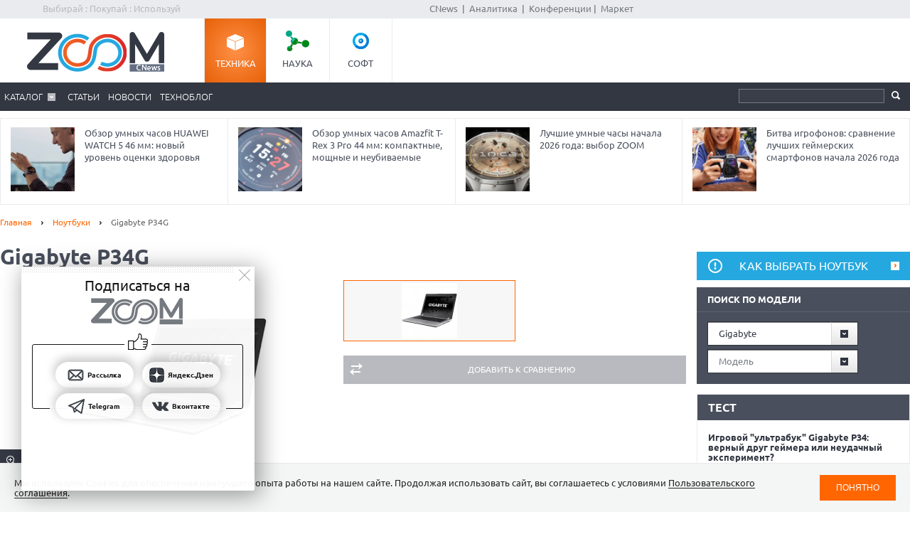

--- FILE ---
content_type: text/html; charset=Windows-1251
request_url: https://zoom.cnews.ru/goods_card/item/232174/gigabyte-p34g
body_size: 17488
content:
<!DOCTYPE html>
<html>
	<head itemscope itemtype="http://schema.org/WPHeader">
		<meta http-equiv="Content-Type" content="text/html; charset=windows-1251" />
		<title itemprop="headline">Gigabyte P34G - описание</title>

		<link rel="icon" href="/favicon.ico" sizes="48x48">
		<link rel="icon" href="/favicon.svg" sizes="any" type="image/svg+xml">
		<link rel="apple-touch-icon" href="/apple-touch-icon.png">
		<link rel="manifest" href="/site.webmanifest">

		<meta name="viewport" content="width=device-width, initial-scale=1.0">
		<meta name="apple-mobile-web-app-capable" content="yes">
		<meta name="HandheldFriendly" content="True">
		<meta name="apple-mobile-web-app-status-bar-style" content="black">
		<link rel="alternate" type="application/rss+xml" title="Новости и статьи Zoom.CNews" href="//zoom.cnews.ru/inc/rss_zoom.xml" />
		<meta name="zen-verification" content="nmQRbFJXMZrB6XKctzg7NP7wuKCX2A16m7kZrRjXU4QDQcfmCrdeYwvog77Q8bG2" />
 		<meta name="yandex-verification" content="5f597c88c821b365" />
		
	<META itemprop="description" NAME="description" CONTENT="В Р34G установлен графический процессор NVIDIA® GeForce® GTX 760M GDDR5 2ГБ, который поддерживает технологии NVIDIA® FXAA и Adaptive V-Sync. А с новейшей технологией Ultra Boost вы сможете легко перейти в режим Extreme, когда вам необходима оптимальная графическая производительность. Почувствуй непревзойденную мощь P34G, превзошедшего впечатляющий рубеж в P16,525 в 3DMark Vantage!" />
<meta property="og:title" content="Gigabyte P34G - описание" />
<meta property="og:type" content="article" />



	<meta property="og:image" content="https://filearchive.cnews.ru/mrtest/images/goods_gallery/174/232174_gal.jpg" />
	<meta property="vk:image" content="https://filearchive.cnews.ru/mrtest/images/goods_gallery/174/232174_gal.jpg" />
<meta property="og:site_name" content="ZOOM.CNews.ru" />
<meta itemprop="description" property="og:description" content="Gigabyte P34G - описание" />
<meta property="fb:admins" content="100000529205873" />
<meta name="verify-admitad" content="0d26522ece" />

<meta name="yandex-verification" content="690343caed59772b" />
<meta name='yandex-verification' content='7c9d5c2a61df92f3' />

		
		<link href="/inc/css/style.css?hash=1fd29d39f216a6aa9527" rel="stylesheet"/>
		<link href="/inc/css/sharer.css?hash=00767731211a562ad413" rel="stylesheet"/>
		<link href="/inc/css/adaptive.css?hash=581d95865d3df35f09a9" rel="stylesheet"/>
		<link href="/inc/css/fancybox.css?hash=50fe1d766455d5fae609" rel="stylesheet"/>
		<link rel="stylesheet" href="https://www.cnews.ru/inc/css/book/external.css" charset="UTF-8">
		<link rel="stylesheet" href="https://cnb.cnews.ru/inc/banners.css" charset="UTF-8">

		<script src="/inc/js/jquery-1.10.1.min.js?hash=65f54d3d5c5b0b975786" type="text/javascript"></script>

		<!--script src="https://yastatic.net/pcode/adfox/loader.js" crossorigin="anonymous"></script-->
		<script src="//cnb.cnews.ru/inc/api.js?1769102604" type="text/javascript"  charset="utf-8"></script>
		
		<script src="/inc/js/jquery.validate.min.js?hash=24ae1ca673cbebd97e2f" type="text/javascript"></script>
		<script src="/inc/js/additional-methods.min.js?hash=d95f4f840a7953a2e64a" type="text/javascript"></script>
		<script src="/inc/js/localization/messages_ru.js?hash=7041531ef3ff1067faea" type="text/javascript"></script>
		<script src="/inc/js/lazyload.min.js?hash=e801dc98425d45d3bdd1" type="text/javascript"></script>
		<script type="text/javascript" src="/inc/js/height_max_banner.js"></script>

		<!--[if lte IE 8]>
			<link rel="stylesheet" href="/inc/css/ie.css" type="text/css" />
		<![endif]-->


			<script type="text/javascript">
var xajaxRequestUri="/ajax";
var xajaxDebug=false;
var xajaxStatusMessages=false;
var xajaxWaitCursor=true;
var xajaxDefinedGet=0;
var xajaxDefinedPost=1;
var xajaxLoaded=false;
function xajax_xget_goods_by_producer(){return xajax.call("xget_goods_by_producer", arguments, 1);}
function xajax_xdel_comparison(){return xajax.call("xdel_comparison", arguments, 1);}
function xajax_xadd_comparison(){return xajax.call("xadd_comparison", arguments, 1);}
function xajax_xadd_towishlist(){return xajax.call("xadd_towishlist", arguments, 1);}
function xajax_xadd_ihave(){return xajax.call("xadd_ihave", arguments, 1);}
	</script>
	<script type="text/javascript" src="//zoom.cnews.ru/inc/js/xajax/xajax.js"></script>

	
	</head>
	<body >
	<script type="text/javascript" src="//cnb.cnews.ru/rotator.php?zone=63"></script>
	
	
	
		<div class="zoom_shapka">

		<!--cnews_zoom_main--><script type="text/javascript" src="https://cnb.cnews.ru/rotator.php?zone=164"></script>
		</div>
	
		<!-- top -->
		<div class="top">
			<div class="top_inner">
				<div class="slogan">Выбирай : Покупай : Используй</div>
				
				<div class='cnFormLogin' id="cnFormLoginPartner">
	<div class="disignBoxFirst">
		<div class="boxContent">
			<span id="cnInfoLogin" style="display: none;"></span>
			<p class="title">Вход для партнеров</p>
			<form class="form_advanced" method="post" action="/partners/auth" id="cnLoginForm">

				<div class="form_advanced_wrapper login_box_form_wrapper">
					<table cellspacing="0" cellpadding="0" class="form_advanced_table">
						<tbody>
							<tr>
								<td class="caption">E-mail / ФИО:</td>
								<td class="value">
									<input type="text" name="email" id="cnUserName" class="form_input_text" value="">
								</td>
							</tr>
							<tr>
								<td class="caption">Пароль:</td>
								<td class="value">
									<input type="password" name="pass" id="cnPassword" class="form_input_text" value="">
								</td>
							</tr>

							<tr>
								<td class="caption">&nbsp;</td>
								<td class="value">
									<div class="checkbox_wrapp">
										<input type="checkbox" id="login_box_form_input_rememberMe1" name="rememberMe" class="form_input_checkbox" value="on">
										<label for="login_box_form_input_rememberMe1">Запомнить</label>
										<p class="forget_password"><a href="/partners/password_recovery" target="_blank">Забыли пароль?</a></p>
									</div>

								</td>
							</tr>
						</tbody> 
					</table>
				</div> 
				<div class="login_box_text">
					<table class="button_table"> 
						<tbody><tr>
							<td><a href="/partners/registration" target="_blank">Зарегистрируйся сейчас!</a></td>
							<td align="right"><input src="//filearchive.cnews.ru/img/forum/2011/04/12/enter_button_c5eea.png" type="image" class="img_button" value="Войти"></td>
							<td align="right"><img src="//filearchive.cnews.ru/img/forum/2011/04/12/cancel_button_05cc3.png" class="img_button cnAuthCancel" value="Отмена"></td>
						</tr>
					</tbody></table>
				</div>
			</form>
		</div>
	</div>
</div>
				<div class='cnFormLogin' id="cnFormLoginCompany">
	<div class="disignBoxFirst">
		<div class="boxContent">
			<span id="cnInfoLogin" style="display: none;"></span>
			<p class="title">Вход для продавцов</p>
			<form class="form_advanced" method="post" action="/cabinet/" id="cnCompanyAuthForm">

				<div class="form_advanced_wrapper login_box_form_wrapper">
					<div id='alert_message'></div>
					<table cellspacing="0" cellpadding="0" class="form_advanced_table">
						<tbody>
							<tr>
								<td class="caption">E-mail / ФИО:</td>
								<td class="value">
									<input type="text" name="email" id="reg-login" class="form_input_text" value="">
								</td>
							</tr>
							<tr>
								<td class="caption">Пароль:</td>
								<td class="value">
									<input type="password" name="pass" id="reg-password" class="form_input_text" value="">
								</td>
							</tr> 

							<tr>
								<td class="caption">&nbsp;</td>
								<td class="value">
									<div class="checkbox_wrapp">
										<input type="checkbox" id="login_box_form_input_rememberMe" name="rememberMe" class="form_input_checkbox" value="on">
										<label for="login_box_form_input_rememberMe">Запомнить</label>
										<p class="forget_password"><a href="/company/password_recovery" target="_blank">Забыли пароль?</a></p>
									</div>

								</td>
							</tr>
						</tbody>
					</table>
				</div>
				<div class="login_box_text">
					<table class="button_table">
						<tbody><tr>
							<td><a href="/company/registration" target="_blank">Зарегистрируйся сейчас!</a></td>
							<td align="right">
								<img src="//filearchive.cnews.ru/img/forum/2011/04/12/enter_button_c5eea.png" id='cnAuthCompany' class="img_button">	
							</td>
							<td align="right">
								<img src="//filearchive.cnews.ru/img/forum/2011/04/12/cancel_button_05cc3.png" class="img_button cnAuthCancel">
							</td>
						</tr>
					</tbody>
					</table>
				</div>
			</form>
		</div>
	</div>
</div>
				
				<div class="center">
					<a href="//www.cnews.ru/">CNews</a> &nbsp;|&nbsp;
					<a href="//www.cnews.ru/reviews/"> Аналитика</a> &nbsp;|&nbsp;
					<a href="//events.cnews.ru/">Конференции</a>&nbsp;|&nbsp;
					<a href="//market.cnews.ru/">Маркет</a>
				</div>
			</div>
		</div>
		<!-- /top -->

		<div class="cnb-1280-container">
			<script type="text/javascript" src="https://cnb.cnews.ru/rotator.php?zone=385"></script>
		</div>

		<!-- container -->
		<div class="container">
			<!-- header -->
			<header class="header">
				<div class="banner_header">

																		<script type="text/javascript" src="//cnb.cnews.ru/rotator.php?zone=134"></script>

											
				</div>
				<div class="header_inner">
					<div class="logo">
						<a href="/"><img src="/inc/images/logo.png" alt="" /></a>
					</div>
					<nav class="project_menu">
						<ul itemscope itemtype="http://schema.org/SiteNavigationElement">
							<li><a itemprop="url" href="/" class="project_tech active">Техника</a></li>
							<li><a itemprop="url" href="/rnd" class="project_sience">Наука</a></li>
							<!--<li><a itemprop="url" href="/games" class="project_games">Игры</a></li>-->
							<li><a itemprop="url" href="/soft" class="project_soft">Софт</a></li>
						</ul>
					</nav>
				</div>
				<div class="navig">
					<div class="navig_inner">
						<div class="menu-icon"></div>
<div class="menu-close"></div>

<nav class="main_menu">
	<ul>
		<li class="sub"><a href="/main/catalog">Каталог</a>
			<div class="sub_menu">
				<ul class="sub_menu_main">
					<li><a href="/category/main_item/206" class="mm_comp">КОМПЬЮТЕРНАЯ ТЕХНИКА</a></li>
					<li><a href="/category/main_item/211" class="mm_tel">СМАРТФОНЫ И ТЕЛЕФОНЫ</a></li>
					<li><a href="/category/main_item/214" class="mm_photo">ФОТО-, ВИДЕОТЕХНИКА</a></li>
					<li><a href="/category/main_item/366" class="mm_navigation">НАВИГАЦИЯ</a></li>
					<li><a href="/category/main_item/222" class="mm_audio">АУДИОТЕХНИКА</a></li>
					<li><a href="/category/main_item/243" class="mm_climate">КЛИМАТИЧЕСКАЯ ТЕХНИКА</a></li>
					<li><a href="/category/main_item/226" class="mm_house">Бытовая ТЕХНИКА</a></li>
					<li><a href="/category/main_item/237" class="mm_kitchen">Кухонная ТЕХНИКА</a></li>
				</ul>
				<div class="sub_menu_base">
					<ul class="sub_menu_item">
						<li><a href="/category/main_item/206" class="mm_comp">КОМПЬЮТЕРНАЯ ТЕХНИКА</a>
							<ul>
																	<li><a href="/category/item/426"  >
										Жесткие диски, SSD и сетевые накопители
									</a></li>
																	<li><a href="/category/item/406"  >
										Электронные книги
									</a></li>
																	<li><a href="/category/item/386"  >
										Планшетные компьютеры
									</a></li>
																	<li><a href="/category/item/220"  >
										Принтеры
									</a></li>
																	<li><a href="/category/item/221"  >
										Мониторы
									</a></li>
																	<li><a href="/category/item/253" style="color: #FF7601;" >
										Ноутбуки
									</a></li>
															</ul>
						</li>
						<li><a href="/category/main_item/211" class="mm_tel">СМАРТФОНЫ И ТЕЛЕФОНЫ</a>
							<ul>
																	<li><a href="/category/item/213"  >
										Смартфоны
									</a></li>
																	<li><a href="/category/item/427"  >
										Умные часы и браслеты
									</a></li>
																	<li><a href="/category/item/212"  >
										Сотовые телефоны
									</a></li>
															</ul>
						</li>
					</ul>
					<ul class="sub_menu_item">
						<li><a href="/category/main_item/214" class="mm_photo">ФОТО-, ВИДЕОТЕХНИКА</a>
							<ul>
																																											<li><a href="/category/item/218"  >
										Медиапроигрыватели
									</a></li>
																																			<li><a href="/category/item/219"  >
										Проекторы
									</a></li>
																																			<li><a href="/category/item/217"  >
										ТВ
									</a></li>
																																			<li><a href="/category/item/216"  >
										Видеокамеры
									</a></li>
																																			<li><a href="/category/item/215"  >
										Фотоаппараты
									</a></li>
																								</ul>
						</li>
						<li><a href="/category/main_item/366" class="mm_navigation">Навигация</a>
							<ul>
																	<li><a href="/category/item/367"  >
										GPS-навигаторы
									</a></li>
															</ul>
						</li>
						<li><a href="/category/main_item/222" class="mm_audio">АУДИОТЕХНИКА</a>
							<ul>
																	<li><a href="/category/item/224"  >
										Портативное аудио
									</a></li>
															</ul>
						</li>
					</ul>
					<ul class="sub_menu_item">
						<li><a href="/category/main_item/243" class="mm_climate">КЛИМАТИЧЕСКАЯ ТЕХНИКА</a>
							<ul>
																	<li><a href="/category/item/244"  >
										Кондиционеры
									</a></li>
															</ul>
						</li>
						<li><a href="/category/main_item/226" class="mm_house">Бытовая ТЕХНИКА</a>
							<ul>
																	<li><a href="/category/item/229"  >
										Утюги
									</a></li>
																	<li><a href="/category/item/228"  >
										Пылесосы
									</a></li>
																	<li><a href="/category/item/227"  >
										Стиральные и сушильные машины
									</a></li>
															</ul>
						</li>
					</ul>
					<ul class="sub_menu_item">
						<li><a href="/category/main_item/237" class="mm_kitchen">Кухонная ТЕХНИКА</a>
							<ul>
																	<li><a href="/category/item/266"  >
										Посудомоечные машины
									</a></li>
																	<li><a href="/category/item/274"  >
										Чайники
									</a></li>
																	<li><a href="/category/item/241"  >
										Вытяжки
									</a></li>
																	<li><a href="/category/item/240"  >
										Плиты и печи
									</a></li>
																	<li><a href="/category/item/239"  >
										Микроволновые печи
									</a></li>
																	<li><a href="/category/item/238"  >
										Холодильники
									</a></li>
															</ul>
						</li>
						
					</ul>
				</div>
			</div>
		</li> 

						<li><a href="/publication/">Статьи</a></li>
		
						<li><a href="/news/">Новости</a></li>
				<li><a href="/b/index/tehnoblog">Техноблог</a></li>
		
                
                
		
<!--
					<li><a href="/b/index/tehnoblog" class="nav_adv1 adv_nokia1"><span>Техноблог</span></a></li>
		-->
		
		
		
		

		


	</ul>
</nav>

						<div class="navig_right">
							<ul itemscope itemtype="http://schema.org/SiteNavigationElement" class="menu_stick">
								<li><a itemprop="url" href="/" class="stick_tech">Техника</a></li>
								<li><a itemprop="url" href="/rnd" class="stick_sience">Наука</a></li>
								<!--<li><a itemprop="url" href="/games" class="stick_games">Игры</a></li>-->
								<li><a itemprop="url" href="/soft" class="stick_soft">Софт</a></li>
							</ul>
							<div class="stick_logo"><a href="/"><img src="/inc/images/logo_small.png" alt="" /></a></div>
							<form action="/searchsite/index/" class="search" method="get" id="search">
								<fieldset>
									<input type="search" class="search_text" name="query" id="searchTxt" value="" />
									<input type="submit" value="" id="searchBtn"/>
								</fieldset>
								<div class="suggests-container"></div>
							</form>
						
						</div>
					</div>
				</div>			
				
				<div class="banner">
																						
<noindex>
	<div class="banner_block"> 
					<script type="text/javascript" src="//cnb.cnews.ru/rotator.php?zone=21"></script>
			</div>
</noindex>
																			</div>
			</header>
			<!-- /header -->

							<!--tizer-->
				<noindex>
					<div id="tizer_block" class='tizer_block'>
											<div class="tizer_item">
							<a href="https://zoom.cnews.ru/publication/item/65666">
								<img src="https://zoom.cnews.ru/inc/informer/466a51f7.png" width="90" height="90"/>
								Обзор умных часов HUAWEI WATCH 5 46 мм: новый уровень оценки здоровья
								<span class="detal"></span>
							</a>
						</div>
											<div class="tizer_item">
							<a href="http://zoom.cnews.ru/publication/item/65942">
								<img src="https://filearchive.cnews.ru/mrtest/images/publication/942/65942_IMG_100X100.png" width="90" height="90"/>
								Обзор умных часов Amazfit T-Rex 3 Pro 44 мм: компактные, мощные и неубиваемые
								<span class="detal"></span>
							</a>
						</div>
											<div class="tizer_item">
							<a href="http://zoom.cnews.ru/publication/item/65944">
								<img src="https://filearchive.cnews.ru/mrtest/images/publication/944/65944_IMG_100X100.png" width="90" height="90"/>
								Лучшие умные часы начала 2026 года: выбор ZOOM
								<span class="detal"></span>
							</a>
						</div>
											<div class="tizer_item">
							<a href="http://zoom.cnews.ru/publication/item/65946">
								<img src="https://filearchive.cnews.ru/mrtest/images/publication/946/65946_IMG_100X100.png" width="90" height="90"/>
								Битва игрофонов: сравнение лучших геймерских смартфонов начала 2026 года
								<span class="detal"></span>
							</a>
						</div>
										</div>
				</noindex>
				<!--/tizer-->
			

<div class="main_content">
	<div class="breadcrumbs" itemscope itemtype="http://schema.org/BreadcrumbList">
		<a itemprop="itemListElement" itemscope itemtype="http://schema.org/ListItem" href="/">Главная</a> <span class="separ"></span>
		<a itemprop="itemListElement" itemscope itemtype="http://schema.org/ListItem" href="/category/item/253">Ноутбуки</a> <span class="separ"></span>
		<span itemprop="itemListElement" itemscope itemtype="http://schema.org/ListItem" class="active">Gigabyte P34G</span>
	</div>

	<!--content-->
	<div class="wrapper"><div class="content content_inner" itemscope itemtype="http://schema.org/Product">
				<h1 itemprop="name" data-model-id="10588179">Gigabyte P34G</h1>
		<div class="cl"></div>
			<div class="product_images">
			<!--
					<div class="product_raiting">
						<div class="raiting_item" id="goods_card_raiting">
							<div class="raiting">
								<div class="stars"><div class="star_rating star-9"></div></div>
								Оценка редакции
							</div>
							<div class="raiting_number"><span class="raiting_num">9</span> / 10</div>
															<div class="raiting_descr">
									<span class="close"></span>
																			Дизайн (10%): <span class="mark">9</span><br>
																			Эргономика (20%): <span class="mark">9</span><br>
																			Функциональность (20%): <span class="mark">10</span><br>
																			Производительность (40%): <span class="mark">10</span><br>
																			Время автономной работы (10%): <span class="mark">10</span><br>
																	</div>
													</div>
						<div class="raiting_item raiting_item_user">
							<div class="raiting">
								<div class="stars"><div class="star_rating star-0"></div></div>
								Оценка клиентов  
							</div>
							<div class="raiting_number">нет оценки</div>
						</div>
					</div>
					-->

				<div class="product_image" id="product_image">
										<a onclick="img_big();" href="http://filearchive.cnews.ru/mrtest/images/goods_gallery/174/232174_gal.jpg" data-lightbox="zm1">
                                                <img src="http://filearchive.cnews.ru/mrtest/images/goods_gallery/174/232174_gal.jpg" alt="Gigabyte P34G" title="Gigabyte P34G" />
						<span class="zoom"></span>
					</a>
						
																												</div>
				<ul>
																<li data-medium="http://filearchive.cnews.ru/mrtest/images/goods_gallery/174/232174_gal.jpg" data-big="http://filearchive.cnews.ru/mrtest/images/goods_gallery/174/232174_gal.jpg"  class="active" >
							<img src="http://filearchive.cnews.ru/mrtest/images/goods_gallery/174/232174_gal_small.jpg" alt="Gigabyte P34G" title="Gigabyte P34G" />
						</li>
					                                        				</ul>
<script>
function img_big()
{
        let arr =   document.getElementsByClassName('zoom_big');


        for(let i=0;i<arr.length;i++)
        {
                arr[i].href =    arr[i].getAttribute('big').split('big_').join('bigest_');
        }
}
//$(document).ready(function()
//{
//	lightbox.option({
//			'resizeDuration': 500,
//			'maxWidth': 500,
//			'width': 500
//	});
	
	//$(".lb-image").css("width", 500);
//});
</script>
				<div class="product_option">
										<a href="#" class="btn1 btn_compare add_compare" data-cat_id="253" data-goods_card_id="232174">Добавить к сравнению</a>
				</div>
			</div>
					
					

<script>
$(".lb-prev").css("display", "block" ) 
</script>
			<!--
			<div class="product">
				<div class="product_inner">



					<div class="range_price">
						
					</div>

				</div>
			</div>
			-->
			<div style="clear:both;"></div>
			
			<div id="div_comparison">
							</div>
			<div class="tabs_menu">
				<ul class="tabs_list">
											<li class="ui-tabs-active">
							<a href="/goods_card/item/232174/gigabyte-p34g" >Описание</a>
						</li>
											<li >
							<a href="/goods_card/character/232174/gigabyte-p34g" >Характеристики</a>
						</li>
											<li >
							<a href="/goods_card/test/232174/gigabyte-p34g" >Тест</a>
						</li>
											<li >
							<a href="/goods_card/comment/232174/gigabyte-p34g" >Отзывы</a>
						</li>
											<li >
							<a href="/goods_card/publication/232174/gigabyte-p34g" >Статьи</a>
						</li>
									</ul>
				<div class="tabs_block product_descr">



<div class="tabs_item" id="tab_item">


	<br />
	<h2>Описание Gigabyte P34G</h2>
	<p itemprop="description">В Р34G установлен графический процессор NVIDIA® GeForce® GTX 760M GDDR5 2ГБ, который поддерживает технологии NVIDIA® FXAA и Adaptive V-Sync. А с новейшей технологией Ultra Boost вы сможете легко перейти в режим Extreme, когда вам необходима оптимальная графическая производительность. Почувствуй непревзойденную мощь P34G, превзошедшего впечатляющий рубеж в P16,525 в 3DMark Vantage!</p>

	<!--ЯНДЕКС-->
	<script async src="https://aflt.market.yandex.ru/widget/script/api" type="text/javascript"></script>
	<script type="text/javascript">
	  (function (w) {
	    function start() {
	      w.removeEventListener("YaMarketAffiliateLoad", start);
	      w.YaMarketAffiliate.createWidget({
	        containerId: "marketWidget1",
	        type: "offers",
	        params: {
	          clid: 2340340,
	          searchSelector: 'h1',
	          themeId: 4,
	          metrikaCounterId: 1054569,
	        }
	      });
	    }
	    w.YaMarketAffiliate
	      ? start()
	      : w.addEventListener("YaMarketAffiliateLoad", start);
	  })(window);
	</script>
	<div id="marketWidget1"></div>
	<!--// ЯНДЕКС-->

	


			
	

						<div class='char-caption'>
				ОСНОВНЫЕ ТЕХНИЧЕСКИЕ ХАРАКТЕРИСТИКИ
			</div>
			<div class="char-container"><h2 class="title title_size_22">Дополнительно</h2><dl class="product-spec-item"><dt class="product-spec-item__name">Вес:</dt><dd class="product-spec-item__value">Вес: 1.67 кг</dd></dl><dl class="product-spec-item"><dt class="product-spec-item__name">Пульт ДУ:</dt><dd class="product-spec-item__value">Пульт ДУ: нет</dd></dl><dl class="product-spec-item"><dt class="product-spec-item__name">ТВ-тюнер:</dt><dd class="product-spec-item__value">ТВ-тюнер: нет</dd></dl><dl class="product-spec-item"><dt class="product-spec-item__name">Влагозащищенный корпус:</dt><dd class="product-spec-item__value">Влагозащищенный корпус: нет</dd></dl><dl class="product-spec-item"><dt class="product-spec-item__name">Ширина:</dt><dd class="product-spec-item__value">Ширина: 239 мм</dd></dl><dl class="product-spec-item"><dt class="product-spec-item__name">Длина:</dt><dd class="product-spec-item__value">Длина: 340 мм</dd></dl><dl class="product-spec-item"><dt class="product-spec-item__name">GPS:</dt><dd class="product-spec-item__value">GPS: нет</dd></dl><dl class="product-spec-item"><dt class="product-spec-item__name">Толщина:</dt><dd class="product-spec-item__value">Толщина: 21 мм</dd></dl><dl class="product-spec-item"><dt class="product-spec-item__name">ГЛОНАСС:</dt><dd class="product-spec-item__value">ГЛОНАСС: нет</dd></dl><dl class="product-spec-item"><dt class="product-spec-item__name">Веб-камера:</dt><dd class="product-spec-item__value">Веб-камера: да</dd></dl><dl class="product-spec-item"><dt class="product-spec-item__name">Количество пикселей веб-камеры:</dt><dd class="product-spec-item__value">Количество пикселей веб-камеры: 1.3 млн пикс.</dd></dl><dl class="product-spec-item"><dt class="product-spec-item__name">Сканер отпечатка пальца:</dt><dd class="product-spec-item__value">Сканер отпечатка пальца: нет</dd></dl><dl class="product-spec-item"><dt class="product-spec-item__name">Кенсингтонский замок:</dt><dd class="product-spec-item__value">Кенсингтонский замок: да</dd></dl><dl class="product-spec-item"><dt class="product-spec-item__name">Металлический корпус:</dt><dd class="product-spec-item__value">Металлический корпус: нет</dd></dl><dl class="product-spec-item"><dt class="product-spec-item__name">Ударопрочный корпус:</dt><dd class="product-spec-item__value">Ударопрочный корпус: нет</dd></dl><dl class="product-spec-item"><dt class="product-spec-item__name">Стилус:</dt><dd class="product-spec-item__value">Стилус: нет</dd></dl><h2 class="title title_size_22">Подключение</h2><dl class="product-spec-item"><dt class="product-spec-item__name">Вход микрофонный:</dt><dd class="product-spec-item__value">Вход микрофонный: нет</dd></dl><dl class="product-spec-item"><dt class="product-spec-item__name">Встроенная сетевая карта:</dt><dd class="product-spec-item__value">Встроенная сетевая карта: да</dd></dl><dl class="product-spec-item"><dt class="product-spec-item__name">Встроенный факс-модем:</dt><dd class="product-spec-item__value">Встроенный факс-модем: нет</dd></dl><dl class="product-spec-item"><dt class="product-spec-item__name">Количество интерфейсов USB 2.0:</dt><dd class="product-spec-item__value">Количество интерфейсов USB 2.0: 2</dd></dl><dl class="product-spec-item"><dt class="product-spec-item__name">Интерфейс FireWire:</dt><dd class="product-spec-item__value">Интерфейс FireWire: нет</dd></dl><dl class="product-spec-item"><dt class="product-spec-item__name">Интерфейс FireWire 800:</dt><dd class="product-spec-item__value">Интерфейс FireWire 800: нет</dd></dl><dl class="product-spec-item"><dt class="product-spec-item__name">Интерфейс eSATA:</dt><dd class="product-spec-item__value">Интерфейс eSATA: нет</dd></dl><dl class="product-spec-item"><dt class="product-spec-item__name">Инфракрасный порт (IRDA):</dt><dd class="product-spec-item__value">Инфракрасный порт (IRDA): нет</dd></dl><dl class="product-spec-item"><dt class="product-spec-item__name">Интерфейс LPT:</dt><dd class="product-spec-item__value">Интерфейс LPT: нет</dd></dl><dl class="product-spec-item"><dt class="product-spec-item__name">COM-порт:</dt><dd class="product-spec-item__value">COM-порт: нет</dd></dl><dl class="product-spec-item"><dt class="product-spec-item__name">Интерфейс PS/2:</dt><dd class="product-spec-item__value">Интерфейс PS/2: нет</dd></dl><dl class="product-spec-item"><dt class="product-spec-item__name">Выход VGA (D-Sub):</dt><dd class="product-spec-item__value">Выход VGA (D-Sub): да</dd></dl><dl class="product-spec-item"><dt class="product-spec-item__name">Выход mini VGA:</dt><dd class="product-spec-item__value">Выход mini VGA: нет</dd></dl><dl class="product-spec-item"><dt class="product-spec-item__name">Выход DVI:</dt><dd class="product-spec-item__value">Выход DVI: нет</dd></dl><dl class="product-spec-item"><dt class="product-spec-item__name">Выход HDMI:</dt><dd class="product-spec-item__value">Выход HDMI: да</dd></dl><dl class="product-spec-item"><dt class="product-spec-item__name">Выход micro HDMI:</dt><dd class="product-spec-item__value">Выход micro HDMI: нет</dd></dl><dl class="product-spec-item"><dt class="product-spec-item__name">Выход DisplayPort:</dt><dd class="product-spec-item__value">Выход DisplayPort: нет</dd></dl><dl class="product-spec-item"><dt class="product-spec-item__name">Выход Mini DisplayPort:</dt><dd class="product-spec-item__value">Выход Mini DisplayPort: нет</dd></dl><dl class="product-spec-item"><dt class="product-spec-item__name">Вход TV-in:</dt><dd class="product-spec-item__value">Вход TV-in: нет</dd></dl><dl class="product-spec-item"><dt class="product-spec-item__name">Выход TV-out:</dt><dd class="product-spec-item__value">Выход TV-out: нет</dd></dl><dl class="product-spec-item"><dt class="product-spec-item__name">Подключение к док-станции:</dt><dd class="product-spec-item__value">Подключение к док-станции: нет</dd></dl><dl class="product-spec-item"><dt class="product-spec-item__name">Вход аудио:</dt><dd class="product-spec-item__value">Вход аудио: нет</dd></dl><dl class="product-spec-item"><dt class="product-spec-item__name">Выход аудио/наушники:</dt><dd class="product-spec-item__value">Выход аудио/наушники: нет</dd></dl><dl class="product-spec-item"><dt class="product-spec-item__name">Вход микрофонный/выход на наушники Combo:</dt><dd class="product-spec-item__value">Вход микрофонный/выход на наушники Combo: да</dd></dl><dl class="product-spec-item"><dt class="product-spec-item__name">Выход аудио цифровой  (S/PDIF):</dt><dd class="product-spec-item__value">Выход аудио цифровой  (S/PDIF): нет</dd></dl><dl class="product-spec-item"><dt class="product-spec-item__name">Макс. скорость адаптера LAN:</dt><dd class="product-spec-item__value">Макс. скорость адаптера LAN: 1000 Мбит/с</dd></dl><dl class="product-spec-item"><dt class="product-spec-item__name">Количество интерфейсов USB 3.0:</dt><dd class="product-spec-item__value">Количество интерфейсов USB 3.0: 2</dd></dl><dl class="product-spec-item"><dt class="product-spec-item__name">Интерфейс USB 3.1 (USB-C):</dt><dd class="product-spec-item__value">Интерфейс USB 3.1 (USB-C): нет</dd></dl><dl class="product-spec-item"><dt class="product-spec-item__name">Интерфейс USB 3.1 Type-C:</dt><dd class="product-spec-item__value">Интерфейс USB 3.1 Type-C: нет</dd></dl><dl class="product-spec-item"><dt class="product-spec-item__name">Количество интерфейсов USB 3.0 Type A:</dt><dd class="product-spec-item__value">Количество интерфейсов USB 3.0 Type A: 2</dd></dl><dl class="product-spec-item"><dt class="product-spec-item__name">Интерфейс USB 3.0 Type-C:</dt><dd class="product-spec-item__value">Интерфейс USB 3.0 Type-C: нет</dd></dl><h2 class="title title_size_22">Питание</h2><dl class="product-spec-item"><dt class="product-spec-item__name">Тип аккумулятора:</dt><dd class="product-spec-item__value">Тип аккумулятора: Li-Pol</dd></dl><h2 class="title title_size_22">Видео</h2><dl class="product-spec-item"><dt class="product-spec-item__name">Видеопроцессор:</dt><dd class="product-spec-item__value">Видеопроцессор: NVIDIA GeForce GTX 760M</dd></dl><dl class="product-spec-item"><dt class="product-spec-item__name">Тип видеопамяти:</dt><dd class="product-spec-item__value">Тип видеопамяти: GDDR5</dd></dl><dl class="product-spec-item"><dt class="product-spec-item__name">Два видеоадаптера:</dt><dd class="product-spec-item__value">Два видеоадаптера: нет</dd></dl><dl class="product-spec-item"><dt class="product-spec-item__name">Размер видеопамяти:</dt><dd class="product-spec-item__value">Размер видеопамяти: 2048 Мб</dd></dl><dl class="product-spec-item"><dt class="product-spec-item__name">Тип видеоадаптера:</dt><dd class="product-spec-item__value">Тип видеоадаптера: дискретный и встроенный</dd></dl><h2 class="title title_size_22">Память</h2><dl class="product-spec-item"><dt class="product-spec-item__name">Тип памяти:</dt><dd class="product-spec-item__value">Тип памяти: DDR3L</dd></dl><dl class="product-spec-item"><dt class="product-spec-item__name">Количество слотов памяти:</dt><dd class="product-spec-item__value">Количество слотов памяти: 2</dd></dl><dl class="product-spec-item"><dt class="product-spec-item__name">Размер оперативной памяти:</dt><dd class="product-spec-item__value">Размер оперативной памяти: 8 Гб</dd></dl><dl class="product-spec-item"><dt class="product-spec-item__name">Частота памяти:</dt><dd class="product-spec-item__value">Частота памяти: 1600 МГц</dd></dl><dl class="product-spec-item"><dt class="product-spec-item__name">Максимальный размер памяти:</dt><dd class="product-spec-item__value">Максимальный размер памяти: 16 Гб</dd></dl><h2 class="title title_size_22">Экран</h2><dl class="product-spec-item"><dt class="product-spec-item__name">Поддержка 3D:</dt><dd class="product-spec-item__value">Поддержка 3D: нет</dd></dl><dl class="product-spec-item"><dt class="product-spec-item__name">Разрешение экрана:</dt><dd class="product-spec-item__value">Разрешение экрана: 1920x1080</dd></dl><dl class="product-spec-item"><dt class="product-spec-item__name">Сенсорный экран:</dt><dd class="product-spec-item__value">Сенсорный экран: нет</dd></dl><dl class="product-spec-item"><dt class="product-spec-item__name">Размер экрана:</dt><dd class="product-spec-item__value">Размер экрана: 14 "</dd></dl><dl class="product-spec-item"><dt class="product-spec-item__name">Широкоформатный экран:</dt><dd class="product-spec-item__value">Широкоформатный экран: да</dd></dl><dl class="product-spec-item"><dt class="product-spec-item__name">Мультитач-экран:</dt><dd class="product-spec-item__value">Мультитач-экран: нет</dd></dl><dl class="product-spec-item"><dt class="product-spec-item__name">Светодиодная подсветка экрана:</dt><dd class="product-spec-item__value">Светодиодная подсветка экрана: да</dd></dl><h2 class="title title_size_22">Процессор</h2><dl class="product-spec-item"><dt class="product-spec-item__name">Количество ядер процессора:</dt><dd class="product-spec-item__value">Количество ядер процессора: 4</dd></dl><dl class="product-spec-item"><dt class="product-spec-item__name">Частота процессора:</dt><dd class="product-spec-item__value">Частота процессора: 2400 МГц</dd></dl><dl class="product-spec-item"><dt class="product-spec-item__name">Объем кэша L2:</dt><dd class="product-spec-item__value">Объем кэша L2: 1 Мб</dd></dl><dl class="product-spec-item"><dt class="product-spec-item__name">Объем кэша L3:</dt><dd class="product-spec-item__value">Объем кэша L3: 6 Мб</dd></dl><dl class="product-spec-item"><dt class="product-spec-item__name">Чипсет:</dt><dd class="product-spec-item__value">Чипсет: Intel HM87</dd></dl><dl class="product-spec-item"><dt class="product-spec-item__name">Тип процессора:</dt><dd class="product-spec-item__value">Тип процессора: Core i7</dd></dl><dl class="product-spec-item"><dt class="product-spec-item__name">Код процессора:</dt><dd class="product-spec-item__value">Код процессора: 4700HQ</dd></dl><dl class="product-spec-item"><dt class="product-spec-item__name">Ядро процессора:</dt><dd class="product-spec-item__value">Ядро процессора: Haswell</dd></dl><h2 class="title title_size_22">Слоты расширения</h2><dl class="product-spec-item"><dt class="product-spec-item__name">Слот ExpressCard:</dt><dd class="product-spec-item__value">Слот ExpressCard: нет</dd></dl><h2 class="title title_size_22">Звук</h2><dl class="product-spec-item"><dt class="product-spec-item__name">Наличие колонок:</dt><dd class="product-spec-item__value">Наличие колонок: да</dd></dl><dl class="product-spec-item"><dt class="product-spec-item__name">Наличие сабвуфера:</dt><dd class="product-spec-item__value">Наличие сабвуфера: нет</dd></dl><dl class="product-spec-item"><dt class="product-spec-item__name">Наличие микрофона:</dt><dd class="product-spec-item__value">Наличие микрофона: да</dd></dl><h2 class="title title_size_22">Тип</h2><dl class="product-spec-item"><dt class="product-spec-item__name">Тип:</dt><dd class="product-spec-item__value">Тип: ноутбук</dd></dl><dl class="product-spec-item"><dt class="product-spec-item__name">Операционная система:</dt><dd class="product-spec-item__value">Операционная система: DOS / Win 8 64</dd></dl><h2 class="title title_size_22">Устройства хранения данных</h2><dl class="product-spec-item"><dt class="product-spec-item__name">Оптический привод:</dt><dd class="product-spec-item__value">Оптический привод: DVD нет</dd></dl><dl class="product-spec-item"><dt class="product-spec-item__name">Объем накопителя:</dt><dd class="product-spec-item__value">Объем накопителя: 256...1128 Гб</dd></dl><dl class="product-spec-item"><dt class="product-spec-item__name">Тип жесткого диска:</dt><dd class="product-spec-item__value">Тип жесткого диска: HDD+SSD / SSD</dd></dl><dl class="product-spec-item"><dt class="product-spec-item__name">Интерфейс жесткого диска:</dt><dd class="product-spec-item__value">Интерфейс жесткого диска: mSATA</dd></dl><dl class="product-spec-item"><dt class="product-spec-item__name">Объем первого диска:</dt><dd class="product-spec-item__value">Объем первого диска: 0...1000 Гб</dd></dl><dl class="product-spec-item"><dt class="product-spec-item__name">Объем второго диска:</dt><dd class="product-spec-item__value">Объем второго диска: 0...128 Гб</dd></dl><h2 class="title title_size_22">Карты памяти</h2><dl class="product-spec-item"><dt class="product-spec-item__name">Устройство для чтения флэш-карт:</dt><dd class="product-spec-item__value">Устройство для чтения флэш-карт: да</dd></dl><dl class="product-spec-item"><dt class="product-spec-item__name">Поддержка Compact Flash:</dt><dd class="product-spec-item__value">Поддержка Compact Flash: нет</dd></dl><dl class="product-spec-item"><dt class="product-spec-item__name">Поддержка Memory Stick:</dt><dd class="product-spec-item__value">Поддержка Memory Stick: нет</dd></dl><dl class="product-spec-item"><dt class="product-spec-item__name">Поддержка miniSD:</dt><dd class="product-spec-item__value">Поддержка miniSD: нет</dd></dl><dl class="product-spec-item"><dt class="product-spec-item__name">Поддержка microSD:</dt><dd class="product-spec-item__value">Поддержка microSD: нет</dd></dl><dl class="product-spec-item"><dt class="product-spec-item__name">Поддержка microSDHC:</dt><dd class="product-spec-item__value">Поддержка microSDHC: нет</dd></dl><dl class="product-spec-item"><dt class="product-spec-item__name">Поддержка SmartMedia:</dt><dd class="product-spec-item__value">Поддержка SmartMedia: нет</dd></dl><dl class="product-spec-item"><dt class="product-spec-item__name">Поддержка xD-Picture Card:</dt><dd class="product-spec-item__value">Поддержка xD-Picture Card: нет</dd></dl><dl class="product-spec-item"><dt class="product-spec-item__name">Поддержка SD:</dt><dd class="product-spec-item__value">Поддержка SD: да</dd></dl><dl class="product-spec-item"><dt class="product-spec-item__name">Поддержка SDHC:</dt><dd class="product-spec-item__value">Поддержка SDHC: нет</dd></dl><dl class="product-spec-item"><dt class="product-spec-item__name">Поддержка SDXC:</dt><dd class="product-spec-item__value">Поддержка SDXC: нет</dd></dl><dl class="product-spec-item"><dt class="product-spec-item__name">Поддержка microSDXC:</dt><dd class="product-spec-item__value">Поддержка microSDXC: нет</dd></dl><h2 class="title title_size_22">Беспроводная связь</h2><dl class="product-spec-item"><dt class="product-spec-item__name">Версия Bluetooth:</dt><dd class="product-spec-item__value">Версия Bluetooth: 4.0</dd></dl><dl class="product-spec-item"><dt class="product-spec-item__name">Bluetooth:</dt><dd class="product-spec-item__value">Bluetooth: да</dd></dl><dl class="product-spec-item"><dt class="product-spec-item__name">Wi-Fi:</dt><dd class="product-spec-item__value">Wi-Fi: да</dd></dl><dl class="product-spec-item"><dt class="product-spec-item__name">3G:</dt><dd class="product-spec-item__value">3G: нет</dd></dl><dl class="product-spec-item"><dt class="product-spec-item__name">Стандарт Wi-Fi:</dt><dd class="product-spec-item__value">Стандарт Wi-Fi: 802.11n</dd></dl><dl class="product-spec-item"><dt class="product-spec-item__name">Поддержка WiDi:</dt><dd class="product-spec-item__value">Поддержка WiDi: нет</dd></dl><dl class="product-spec-item"><dt class="product-spec-item__name">LTE:</dt><dd class="product-spec-item__value">LTE: нет</dd></dl><dl class="product-spec-item"><dt class="product-spec-item__name">WiMAX:</dt><dd class="product-spec-item__value">WiMAX: нет</dd></dl><dl class="product-spec-item"><dt class="product-spec-item__name">Поддержка GSM/GPRS:</dt><dd class="product-spec-item__value">Поддержка GSM/GPRS: нет</dd></dl><dl class="product-spec-item"><dt class="product-spec-item__name">Поддержка 3G (UMTS):</dt><dd class="product-spec-item__value">Поддержка 3G (UMTS): нет</dd></dl><dl class="product-spec-item"><dt class="product-spec-item__name">Поддержка EDGE:</dt><dd class="product-spec-item__value">Поддержка EDGE: нет</dd></dl><dl class="product-spec-item"><dt class="product-spec-item__name">Поддержка HSDPA:</dt><dd class="product-spec-item__value">Поддержка HSDPA: нет</dd></dl><dl class="product-spec-item"><dt class="product-spec-item__name">4G LTE:</dt><dd class="product-spec-item__value">4G LTE: нет</dd></dl><h2 class="title title_size_22">Устройства ввода</h2><dl class="product-spec-item"><dt class="product-spec-item__name">Устройства позиционирования:</dt><dd class="product-spec-item__value">Устройства позиционирования: Touchpad</dd></dl><dl class="product-spec-item"><dt class="product-spec-item__name">Подсветка клавиатуры:</dt><dd class="product-spec-item__value">Подсветка клавиатуры: да</dd></dl></div>
			
	
		<div class="cl"></div>
			<div class="characteristics widthall" >
			<table itemprop="offers" itemscope itemtype="http://schema.org/Offer">
				<caption>Основные технические характеристики</caption>
									<tr>
						<th colspan="2">Тип продукта</th>
					</tr>
											<tr>
							<td>Тип</td>
							<td>
								ноутбук															</td>
						</tr>
														<tr>
						<th colspan="2">Программное обеспечение</th>
					</tr>
											<tr>
							<td>Операционная система</td>
							<td>
								Microsoft Windows 8															</td>
						</tr>
														<tr>
						<th colspan="2">Процессор</th>
					</tr>
											<tr>
							<td>Центральный процессор</td>
							<td>
								Intel Core i7															</td>
						</tr>
											<tr>
							<td>Индекс</td>
							<td>
								4700HQ															</td>
						</tr>
											<tr>
							<td>Частота процессора</td>
							<td>
								2.4 ГГц															</td>
						</tr>
														<tr>
						<th colspan="2">Объём памяти</th>
					</tr>
											<tr>
							<td>Тип оперативной памяти</td>
							<td>
								DDR3-1600 (PC3-12800) 2x800МГц															</td>
						</tr>
											<tr>
							<td>Объем оперативной памяти</td>
							<td>
								8192 МБ															</td>
						</tr>
											<tr>
							<td>Объем накопителя</td>
							<td>
								878 ГБ															</td>
						</tr>
											<tr>
							<td>Размер буфера</td>
							<td>
								750 + 128 МБ															</td>
						</tr>
														<tr>
						<th colspan="2">Изображение</th>
					</tr>
											<tr>
							<td>Диагональ экрана</td>
							<td>
								14 "															</td>
						</tr>
											<tr>
							<td>Разрешение и формат экрана</td>
							<td>
								1920 x 1080 WUXGA 16:9															</td>
						</tr>
											<tr>
							<td>Графический процессор</td>
							<td>
								nVidia GeForce GTX 760M, 								Intel GMA HD 4600															</td>
						</tr>
											<tr>
							<td>Камера</td>
							<td>
								WEB-камера															</td>
						</tr>
											<tr>
							<td>Разрешение камеры</td>
							<td>
								1.3 Мпикс.															</td>
						</tr>
														<tr>
						<th colspan="2">Способы подключения и соединения</th>
					</tr>
											<tr>
							<td>Тип сети</td>
							<td>
								беспроводная связь Bluetooth V4.0, 								беспроводная связь Wi-Fi, 								подключение по выделенной линии 10/100/1000МБит															</td>
						</tr>
														<tr>
						<th colspan="2">Габариты и вес</th>
					</tr>
											<tr>
							<td>Ширина</td>
							<td>
								34 см															</td>
						</tr>
											<tr>
							<td>Высота</td>
							<td>
								2.1 см															</td>
						</tr>
											<tr>
							<td>Глубина</td>
							<td>
								24 см															</td>
						</tr>
											<tr>
							<td>Вес</td>
							<td>
								1.7 кг															</td>
						</tr>
												</table>
		</div>
	


	<div class="cl"></div>
						
		<a href="/goods_card/item/232174/bug#bug" class="link fright">сообщить об ошибке</a>
		<a href="/goods_card/character/232174/gigabyte-p34g" class="link">подробные характеристики</a>
		
	</div>
	
	<div class="tabs_item">
		<h3>Игровой "ультрабук" Gigabyte P34: верный друг геймера или неудачный эксперимент?</h3>
		«Игровой ноутбук». Что за образ возникает в подсознании при чтении этой фразы? Тяжёлый, громоздкий, дорогой девайс? В целом всё верно, но бывают и приятные исключения. Одним из них является ноутбук Gigabyte P34, который изготовителю удалось сделать компактным и лёгким. Идеального продукта, к сожалению, не вышло, но свои достоинства у него, определённо, имеются.
		<div class="product_option" style="margin-bottom: 20px;">
			<a href="/goods_card/publication/232174/gigabyte-p34g" class="btn">Читать полный обзор</a>
		</div>
	</div>
	






				<script type="text/javascript" src="//cnb.cnews.ru/rotator.php?zone=304"></script>
			</div>
		</div>

		<!--price-->
		<div class="section_title" style="display:none;">
			<a href="/goods_card/price/232174/gigabyte-p34g" class="all">все цены</a>
			<a href="/goods_card/price/232174/gigabyte-p34g" class="more">Цены</a>
		</div>

		
		
		<!--/price-->

	</div></div>
	<!--/content-->
	
<!--sidebar-->
<div class="sidebar">
	<div class="banner1">
		
<noindex><nofollow>
	<script type="text/javascript" src="https://cnb.cnews.ru/rotator.php?zone=114"></script>
</noindex></nofollow>


	</div>
	
	<a class="attention" href="/publication/item/32720">Как выбрать ноутбук</a>



	<form id="model_search" method="get" action="" class="search_catalog form_style">
		<div class="subtitle">Поиск по модели</div>
		<select onchange="xajax_xget_goods_by_producer(this.value, 253)" name="search_form_producer">
			<option value="" class="placeholder">Производитель</option>
							<option value="830" class="option">Dell</option>
						<option value="" class="placeholder">---</option>
							<option value="9212" class="option">Xiaomi</option>
							<option value="1210" class="option">3M</option>
							<option value="3060" class="option">3Q</option>
							<option value="14312" class="option">4Good</option>
							<option value="763" class="option">Acer</option>
							<option value="1346" class="option">Airis</option>
							<option value="1363" class="option">Alienware</option>
							<option value="1326" class="option">Amoi</option>
							<option value="23822" class="option">AORUS</option>
							<option value="1235" class="option">Aplux</option>
							<option value="1130" class="option">Apple </option>
							<option value="1366" class="option">Aquarius</option>
							<option value="1170" class="option">Archos</option>
							<option value="1545" class="option">Asian Global Technologies</option>
							<option value="760" class="option">ASUS</option>
							<option value="23802" class="option">Atary</option>
							<option value="1420" class="option">Averatec</option>
							<option value="35251" class="option">Azerty</option>
							<option value="13862" class="option">bb-mobile</option>
							<option value="35259" class="option">BBEN</option>
							<option value="791" class="option">BenQ</option>
							<option value="1255" class="option">BlackBerry</option>
							<option value="1145" class="option">Bliss</option>
							<option value="1704" class="option">Cameron</option>
							<option value="803" class="option">Casio</option>
							<option value="1406" class="option">Chaintech</option>
							<option value="13612" class="option">CHUWI</option>
							<option value="1410" class="option">CompAmerica</option>
							<option value="23762" class="option">Compaq</option>
							<option value="23782" class="option">DEPO</option>
							<option value="1254" class="option">DESTEN</option>
							<option value="4147" class="option">DEXP</option>
							<option value="1264" class="option">Dialogue</option>
							<option value="1562" class="option">Digma</option>
							<option value="3920" class="option">DNS</option>
							<option value="1460" class="option">Dolch</option>
							<option value="35261" class="option">Dream Machines</option>
							<option value="32315" class="option">DURABOOK</option>
							<option value="35265" class="option">Echips</option>
							<option value="13972" class="option">ECS</option>
							<option value="2320" class="option">Ego</option>
							<option value="23772" class="option">eMachines</option>
							<option value="850" class="option">Epson</option>
							<option value="1606" class="option">Estari</option>
							<option value="23792" class="option">Eurocom</option>
							<option value="1467" class="option">Evesham Technology</option>
							<option value="35209" class="option">EVGA</option>
							<option value="13282" class="option">Excimer</option>
							<option value="13582" class="option">Expert line</option>
							<option value="1436" class="option">Founder</option>
							<option value="1113" class="option">Fujitsu</option>
							<option value="23742" class="option">Fujitsu-Siemens</option>
							<option value="1323" class="option">Gateway</option>
							<option value="1451" class="option">Getac</option>
							<option value="1225" class="option" selected="selected">Gigabyte</option>
							<option value="2940" class="option">Google</option>
							<option value="1266" class="option">Haier</option>
							<option value="1491" class="option">Hasee</option>
							<option value="1163" class="option">Highscreen</option>
							<option value="884" class="option">Hitachi</option>
							<option value="29912" class="option">Honor</option>
							<option value="883" class="option">HP</option>
							<option value="1572" class="option">HTC</option>
							<option value="1208" class="option">Huawei </option>
							<option value="1167" class="option">Hyundai</option>
							<option value="2260" class="option">Irbis</option>
							<option value="1110" class="option">iRU</option>
							<option value="1454" class="option">Itronix</option>
							<option value="1132" class="option">JVC</option>
							<option value="30092" class="option">Keenetic</option>
							<option value="1447" class="option">KNS</option>
							<option value="8752" class="option">KREZ</option>
							<option value="1411" class="option">Lenovo</option>
							<option value="916" class="option">LG</option>
							<option value="1476" class="option">Liebermann</option>
							<option value="30853" class="option">Lumus</option>
							<option value="35253" class="option">Machenike</option>
							<option value="1306" class="option">MAG</option>
							<option value="2520" class="option">Malata</option>
							<option value="1111" class="option">MaxSelect</option>
							<option value="2300" class="option">MCJ</option>
							<option value="10422" class="option">MEDION</option>
							<option value="1542" class="option">Microsoft</option>
							<option value="30072" class="option">MicroTik</option>
							<option value="953" class="option">Mitac</option>
							<option value="1147" class="option">MSI</option>
							<option value="13622" class="option">Nautilus</option>
							<option value="958" class="option">NEC</option>
							<option value="3402" class="option">Netgear</option>
							<option value="963" class="option">Nokia</option>
							<option value="13532" class="option">Onda</option>
							<option value="1617" class="option">OQO</option>
							<option value="1489" class="option">Packard Bell</option>
							<option value="982" class="option">Panasonic</option>
							<option value="24032" class="option">PNY</option>
							<option value="13082" class="option">Point of View</option>
							<option value="1139" class="option">Prestigio</option>
							<option value="2500" class="option">Raon Digital</option>
							<option value="3700" class="option">Razer</option>
							<option value="13932" class="option">RBT</option>
							<option value="1499" class="option">Ritmix</option>
							<option value="1419" class="option">Rock</option>
							<option value="1010" class="option">Rover Computers</option>
							<option value="23752" class="option">Roverbook</option>
							<option value="1016" class="option">Samsung</option>
							<option value="1118" class="option">Sharp</option>
							<option value="1199" class="option">Sitronics</option>
							<option value="1029" class="option">Sony</option>
							<option value="1364" class="option">Sun Microsystems</option>
							<option value="1437" class="option">TabletKiosk</option>
							<option value="1433" class="option">TEEN</option>
							<option value="35255" class="option">ThundeRobot</option>
							<option value="1050" class="option">Toshiba</option>
							<option value="9702" class="option">TP-LINK</option>
							<option value="1362" class="option">Tulip Computers</option>
							<option value="23812" class="option">USN Computers</option>
							<option value="1065" class="option">ViewSonic</option>
							<option value="13172" class="option">viliv</option>
							<option value="1413" class="option">WidowPC</option>
							<option value="1457" class="option">WortMann AG</option>
							<option value="2480" class="option">xDevice</option>
							<option value="1462" class="option">Xplore Technologies</option>
							<option value="1461" class="option">Xybernaut</option>
							<option value="35257" class="option">ZET</option>
							<option value="1588" class="option">Zodiac</option>
							<option value="1418" class="option">Версия</option>
							<option value="1380" class="option">К-Системс</option>
					</select>
		
		<select id="ajax_goods_list" name="ajax_goods_list_name" style="width:100%;">
			<option value="" class="placeholder" selected="selected">Модель</option>
							<option value="112641" class="option">M528</option>
							<option value="2626972" class="option">Ноутбук GIGABYTE AERO 14 (GTX 1060)</option>
							<option value="2626982" class="option">Ноутбук GIGABYTE AERO 14 (GTX 1060) (Intel Core i7 6700HQ 2600 MHz/14"/2560x1440/16Gb/512Gb SSD/DVD нет/NVIDIA GeForce GTX 1060/Wi-Fi/Bluetooth/Window</option>
							<option value="2626942" class="option">Ноутбук GIGABYTE AERO 14 (GTX 970M/965M)</option>
							<option value="2626952" class="option">Ноутбук GIGABYTE AERO 14 (GTX 970M/965M) (Intel Core i7 6700HQ 2600 MHz/14"/2560x1440/16Gb/512Gb SSD/DVD нет/NVIDIA GeForce GTX 965M/Wi-Fi/Bluetooth/W</option>
							<option value="2627002" class="option">Ноутбук GIGABYTE AERO 14 (i7-7700HQ)</option>
							<option value="2627012" class="option">Ноутбук GIGABYTE AERO 14 (i7-7700HQ) (Intel Core i7 7700HQ 2800 MHz/14"/2560x1440/16Gb/256Gb SSD/DVD нет/NVIDIA GeForce GTX 1060/Wi-Fi/Bluetooth/Windo</option>
							<option value="2627022" class="option">Ноутбук GIGABYTE AERO 15</option>
							<option value="2627032" class="option">Ноутбук GIGABYTE AERO 15 (Intel Core i7 7700HQ 2800 MHz/15.6"/1920x1080/16Gb/512Gb SSD/DVD нет/NVIDIA GeForce GTX 1060/Wi-Fi/Bluetooth/Windows 10 Pro)</option>
					</select>
		
		<input type="submit" class="btn" id="model_search_btn" value="Перейти"/>
	</form>
	
	


	
<!--yandex директ-->
<div class="yandex_direct01">
			

    <script type="text/javascript" src="//cnb.cnews.ru/rotator.php?zone=361"></script>
    
    <!--
<div id="adfox_157650457052978285"></div>

<script>
window.Ya.adfoxCode.create({
ownerId: 5374,
containerId: 'adfox_157650457052978285',
params: {
p1: 'chhbs',
p2: 'gdnn'
}
});
</script>-->


	</div>
<!--/yandex директ--> 





	<!--a href="//zoom.cnews.ru/sh/add/232174" class="attention1">У меня есть Gigabyte P34G и я хочу его продать</a-->

			<div class="block">
			<div class="title2">
				
				тест
			</div>
			<div class="text_block">
				<h6>Игровой "ультрабук" Gigabyte P34: верный друг геймера или неудачный эксперимент?</h6>
				<p>«Игровой ноутбук». Что за образ возникает в подсознании при чтении этой фразы? Тяжёлый, громоздкий, дорогой девайс? В целом всё верно, но бывают и приятные исключения. Одним из них является ноутбук Gigabyte...</p>
				<a href="/goods_card/test/232174/gigabyte-p34g" class="detal">Читать далее</a>
			</div>
		</div>
	
        
        
        
	

	<div class="block">
		<div class="title2">Смотрите также:</div>
		<ul class="list_style">
						<li><a href="/filter/index/cat_253/prod_1225">Модели того же производителя </a></li>
			<li><a href="/filter/index/cat_253/orderby_date_desc">Новинки раздела Ноутбуки.</a></li>
								<li><a href="/category/show_category_select/253/102/101">Выбор эксперта. Самые ожидаемые</a></li>
								<li><a href="/category/show_category_select/253/170/101">Выбор эксперта. Бизнес</a></li>
								<li><a href="/category/show_category_select/253/769/101">Выбор эксперта. Ультрабуки</a></li>
								<li><a href="/category/show_category_select/253/811/801">Выбор эксперта. Самые доступные</a></li>
						</ul>
	</div>

</div>
<!--/sidebar-->

</div>




<script type="text/javascript" src="//cnb.cnews.ru/inc/jquery.js"></script>
<script type="text/javascript" src="//cnb.cnews.ru/inc/swfobject.js"></script>
	<script type="text/javascript" src="//cnb.cnews.ru/rotator.php?zone=447"></script>
	<style>
	    .scollable-ad-content {
        	box-shadow: none !important;
	    }
		.scollable-ad-content {
		    width: 100% !important; 
		}
	</style>


	<script type="text/javascript">
		console.log('secondary page, works')
		console.log('/goods_card/item/232174/gigabyte-p34g')
	</script>



<div style="clear: both;"></div>
<div class="container">
	<script type="text/javascript" src="https://cnb.cnews.ru/rotator.php?zone=395"></script>
</div>
	
		<div style="clear: both;"></div>
	<div class="banner">
					<noindex>
	<div class="banner_block">
		<script type="text/javascript" src="//cnb.cnews.ru/rotator.php?zone=20"></script>
		
	</div>
</noindex>
			</div>

<div class="yandex_direct" style='margin-bottom: 10px;'>
	
<!-- Yandex.RTB R-A-349748-2 -->
<div id="yandex_rtb_R-A-349748-2"></div>
<script type="text/javascript">
    (function(w, d, n, s, t) {
        w[n] = w[n] || [];
        w[n].push(function() {
            Ya.Context.AdvManager.render({
                blockId: "R-A-349748-2",
                renderTo: "yandex_rtb_R-A-349748-2",
                async: true
            });
        });
        t = d.getElementsByTagName("script")[0];
        s = d.createElement("script");
        s.type = "text/javascript";
        s.src = "//an.yandex.ru/system/context.js";
        s.async = true;
        t.parentNode.insertBefore(s, t);
    })(this, this.document, "yandexContextAsyncCallbacks");
</script>



</div>


<!-- РАСХЛОП НА ВЕСЬ ЭКРАН -->


<!-- // РАСХЛОП НА ВЕСЬ ЭКРАН -->
</div>
<!-- /container -->







<link href="/inc/fonts/font-awesome/css/font-awesome.min.css?hash=4fbd15cb6047af93373f" rel="stylesheet"/>



<script src="/inc/js/tooltip/script.js?hash=b6ab17f97ef5d9b53241" type="text/javascript"></script>
<script src="/inc/js/jquery.bxslider.min.js?hash=b860635957ed570deb2c" type="text/javascript"></script>
<script src="/inc/js/jquery-ui-1.10.4.custom.min.js?hash=4be97afce4be7db2cd80" type="text/javascript"></script>
<script src="/inc/js/fancybox.umd.js?hash=b3ede42111022dc75961" type="text/javascript"></script>
<script src="/inc/js/slider.js?hash=f6d5a73bcf763d73c96f" type="text/javascript"></script>
<script src="/inc/js/jquery.formstyler.min.js?hash=d5bab440bb96cadcc211" type="text/javascript"></script>
<script src="/inc/js/jquery.raty.min.js?hash=86a847667db14615f225" type="text/javascript"></script>
<script src="/inc/js/footer.js?hash=a519adb512e957395865" type="text/javascript"></script>
<script src="/inc/js/search-suggests.js?hash=7f7a117c677d77727f0b" type="text/javascript"></script>
<script src="/inc/js/readings.js?hash=be94cf6b1c59f88442cd" type="text/javascript"></script>
<script src="/inc/js/target.js?hash=daa99c6ea8e5f79bb700" type="text/javascript"></script>
<script src="/inc/js/sharer.js?hash=bd88c1fb43d9803f7187" type="text/javascript"></script>


<script src="https://www.cnews.ru/inc/js/show_stat.js?2" type="text/javascript"></script>

	<script type="text/javascript">
		
		if (screen.width > '1000') {
			document.write ('<script type="text\/javascript" src="https:\/\/cnb.cnews.ru\/rotator.php?type=context&zone=74" charset="utf-8"><\/script>'); 
		}
	</script>


 

<!--footer-->
<footer class="footer">
	<div class="footer_inner">
		<noindex>
			<div class="footer_block">
			<div class="footer_col">
				<div class="footer_logo">
					<a href="/"><img src="/inc/images/line.gif" data-src="/inc/images/zoom.png" class="lazyload" alt=""/></a>
				</div>
				<ul class="footer_sub_menu">
					<li><a href="https://cnews.ru/about/">Об издании</a></li>
					<li><a href="https://cnews.ru/about/adv/">Реклама</a></li>
					<li><a href="https://cnews.ru/about/vacancies/">Вакансии</a></li>
					<li><a href="https://cnews.ru/about/contacts/">Контакты</a></li>
				</ul>
			</div>
			<div class="footer_col">
				<div class="tooltip">Сообщить об ошибке
  					<span class="tooltiptext">Выделите ошибку на странице и нажмите CTRL+ENTER, чтобы отправить информацию в редакцию</span>
				</div>
				<div class="copy"> 
					Все права защищены ©1995 – 2026 
					
				</div> 
			</div>
				
				<div class="counter">
					<noindex><nofollow> 



<script type="text/javascript">
	var category_id = '253';
</script>






</p>


<!-- Yandex.Metrika -->
<script src="//mc.yandex.ru/metrika/watch.js" type="text/javascript"></script>
<div style="display:none;"><script type="text/javascript">
try { var yaCounter1054578 = new Ya.Metrika(1054578); } catch(e){}
</script></div>
<noscript><div style="position:absolute"><img src="//mc.yandex.ru/watch/1054578" alt="" /></div></noscript>
<!-- /Yandex.Metrika -->

<!-- Yandex.Metrika counter  ГЋГЃГ™Г€Г‰-->
<script src="//mc.yandex.ru/metrika/watch.js" type="text/javascript"></script>
<script type="text/javascript">
try { var yaCounter1054569 = new Ya.Metrika({id:1054569});
} catch(e) { }
</script>
<noscript><div><img src="//mc.yandex.ru/watch/1054569" style="position:absolute; left:-9999px;" alt="" /></div></noscript>
<!-- /Yandex.Metrika counter -->


</nofollow></noindex>
				</div>
			</div>
		</noindex>
		<div class="wrapper">
	<div class="footer_content">
		<ul class="footer_menu">
			<li><a href="/main/catalog">Каталог</a></li>
			<li><a href="/publication/">Статьи</a></li>
			<li><a href="/news/">Новости</a></li>
			
			
			<li><a href="/soft">Софт</a></li>
			<li><a href="/rnd/">Наука</a></li>
		</ul>
		<ul class="footer_menu footer_social_menu">
			<li class="footer-social-heading">Подпишитесь на нас</li>
			<li><a href="https://zoom.cnews.ru/subscribe" target="_blank"><span class="footer-social-icon"><img src="https://static.cnews.ru/img/zoom/2023/08/22/icons8mail96.png" alt=""></span>Рассылка</a></li>
			<li><a href="https://zen.yandex.ru/zoom.cnews.ru/" target="_blank"><span class="footer-social-icon"><img src="https://static.cnews.ru/img/zoom/2023/08/22/yandex.svg" alt=""></span>Яндекс.Дзен</a></li>
			<li><a href="https://vk.com/zoomcnews/" target="_blank"><span class="footer-social-icon"><img src="https://static.cnews.ru/img/zoom/2023/08/22/vk.svg" alt=""></span>ВКонтакте</a></li>
			<li><a href="https://t.me/zoomcnews_ru" target="_blank"><span class="footer-social-icon"><img src="https://static.cnews.ru/img/zoom/2023/08/22/telegram.svg" alt=""></span>Telegram</a></li>
		</ul>
	</div>
</div>
	</div>

			<script type="text/javascript" src="//cnb.cnews.ru/rotator.php?zone=391"></script>
	</footer>



			
		
	<script type="text/javascript">
	const hasPopup = 1;

	const insertPopupBanner = () => {
		const scriptBannerPopup = document.createElement("script");

		scriptBannerPopup.type = "text/javascript";
		scriptBannerPopup.src = "https://cnb.cnews.ru/rotator.php?zone=19&type=zoom";
		document.body.append(scriptBannerPopup);
	}

    document.addEventListener("DOMContentLoaded", () => {
        if (!localStorage.getItem("cookiesZoomCNews")) {
            const banner = document.createElement("div");

            banner.className = "cookiesbanner";
            banner.innerHTML = `
	              <div class="cookiesbanner__text">Мы используем Сookies для обеспечения наилучшего опыта работы на нашем сайте. Продолжая использовать сайт, вы соглашаетесь с условиями <a href="https://www.cnews.ru/info/privacy" target="_blank" class="cookiesbanner__link modal-btn">Пользовательского соглашения</a>.</div>
	              <button class="btn cookiesbanner__btn">Понятно</button>
	          `;

            document.body.appendChild(banner);

            const acceptButton = banner.querySelector(".cookiesbanner__btn");

            acceptButton.addEventListener("click", function () {
                localStorage.setItem("cookiesZoomCNews", "true");
                banner.remove();

                if (hasPopup) {
                    insertPopupBanner();
                }
            });
        } else {
			if (hasPopup) {
				insertPopupBanner();
			}
		}
    });

</script>

	
	<!-- Блокиратор статистика -->
	
		<div id="fz2"></div>
		<script src="https://mc.yandex.ru/metrika/watch.js"></script>
		<script>window.document.getElementById("fz2").parentNode.removeChild(window.document.getElementById("fz2"));(function(f,k){function g(a){a&&fz2.nextFunction()}var h=f.document,l=["i","u"];g.prototype={rand:function(a){return Math.floor(Math.random()*a)},getElementBy:function(a,b){return a?h.getElementById(a):h.getElementsByTagName(b)},getStyle:function(a){var b=h.defaultView;return b&&b.getComputedStyle?b.getComputedStyle(a,null):a.currentStyle},deferExecution:function(a){setTimeout(a,2E3)},insert:function(a,b){var d=h.createElement("div"),e=h.body,c=e.childNodes.length,m=e.style,f=0,g=0;if("fz2"==b){d.setAttribute("id",b);m.margin=m.padding=0;m.height="100%";for(c=this.rand(c);f<c;f++)1==e.childNodes[f].nodeType&&(g=Math.max(g,parseFloat(this.getStyle(e.childNodes[f]).zIndex)||0));g&&(d.style.zIndex=g+1);c++}d.innerHTML=a;e.insertBefore(d,e.childNodes[c-1])},r:function(a){var b=h.body.style;this.getElementBy(a).parentNode.removeChild(this.getElementBy(a));b.height=b.margin=b.padding=""},displayMessage:function(a){a="abisuq".charAt(this.rand(5)); try { var yaCounter33684894 = new Ya.Metrika({ id:33684894, clickmap:true, trackLinks:true, accurateTrackBounce:true });} catch(e) { }; d=this.getElementBy("fz2").firstChild.lastChild},i:function(){for(var a="ad-tower1,adcode4,adx_ad,refine-ad,right-adds,showAd,taboola-ad,ad,ads,adsense".split(","),b=a.length,d="",e=this,c=0,f="abisuq".charAt(e.rand(5));c<b;c++)e.getElementBy(a[c])||(d+="<"+f+' id="'+a[c]+'"></'+f+">");e.insert(d);e.deferExecution(function(){for(c=0;c<b;c++)if(null==e.getElementBy(a[c]).offsetParent||"none"==e.getStyle(e.getElementBy(a[c])).display)return e.displayMessage("#"+a[c]+"("+c+")");e.nextFunction()})},u:function(){var a="-right-ad.,-web-ad-,/ads/click_,/adsample.,/adstubs/ad,/bbad9.,/css/ad.,/miva_ads.,/sideadvtmp.,/728x180-".split(","),b=this,d=b.getElementBy(0,"img"),e,c;d[0]!==k&&d[0].src!==k&&(e=new Image,e.onload=function(){c=this;c.onload=null;c.onerror=function(){l=null;b.displayMessage(c.src)};c.src=d[0].src+"#"+a.join("")},e.src=d[0].src);b.deferExecution(function(){b.nextFunction()})},nextFunction:function(){var a=l[0];a!==k&&(l.shift(),this[a]())}};f.fz2 = fz2=new g;h.addEventListener?f.addEventListener("load",g,!1):f.attachEvent("onload",g)})(window);</script>

		<!-- Rating Mail.ru counter -->
		<script type="text/javascript">
		var _tmr = window._tmr || (window._tmr = []);
		_tmr.push({id: "3176786", type: "pageView", start: (new Date()).getTime()});
		(function (d, w, id) {
		  if (d.getElementById(id)) return;
		  var ts = d.createElement("script"); ts.type = "text/javascript"; ts.async = true; ts.id = id;
		  ts.src = "https://top-fwz1.mail.ru/js/code.js";
		  var f = function () {var s = d.getElementsByTagName("script")[0]; s.parentNode.insertBefore(ts, s);};
		  if (w.opera == "[object Opera]") { d.addEventListener("DOMContentLoaded", f, false); } else { f(); }
		})(document, window, "topmailru-code");
		</script><noscript><div>
		<img src="https://top-fwz1.mail.ru/counter?id=3176786;js=na" style="border:0;position:absolute;left:-9999px;" alt="Top.Mail.Ru" />
		</div></noscript>
		<!-- //Rating Mail.ru counter -->
	

    

	<script src="//comm.cnews.ru/typo/typo.js" charset="UTF-8"></script>

    <div class="notification" style="transform: translateY(0%); display: none;">
    <div class="notification__box">
        <div class="notification__content">
            <p class="notification__header">Подписаться на<br><img src="/inc/images/zoom.png" alt="logo"></p>
            <div class="notification__links">
                <div class="like-img">
                    <img src="https://filearchive.cnews.ru/img/cnews/2022/04/08/icon-like.svg" alt="like">
                </div>
                <div class="notification__links-wrap">
                    <a href="https://zoom.cnews.ru/subscribe#digest" class="subscribe-btn subscribe-mail">
                        <img src="https://filearchive.cnews.ru/img/files/2022/04/08/icon-mail.png" alt="Рассылка">
                        <span>Рассылка</span>
                    </a>
                    <a href="https://zen.yandex.ru/zoom.cnews.ru/" class="subscribe-btn subscribe-dzen" target="_blank">
                        <img src="https://filearchive.cnews.ru/img/files/2022/04/08/icon-dzen.png" alt="Яндекс.Дзен">
                        <span>Яндекс.Дзен</span>
                    </a>
                    <a href="https://t.me/zoomcnews_ru" class="subscribe-btn subscribe-telegram" target="_blank">
                        <img src="https://filearchive.cnews.ru/img/files/2022/04/08/icon-telegram.png" alt="Telegram">
                        <span>Telegram</span>
                    </a>
                    <a href="https://vk.com/zoomcnews/" class="subscribe-btn subscribe-vk" target="_blank">
                        <img src="https://filearchive.cnews.ru/img/files/2022/04/08/icon-vk.png" alt="Telegram">
                        <span>Вконтакте</span>
                    </a>
                </div>

            </div>
        </div>
        <div class="notification__btns">
            <button class="notification__btn" type="button">
                <span class="notification__btn-text"><img src="https://filearchive.cnews.ru/img/files/2022/04/08/icon-close.png" alt="close"></span>
            </button>
        </div>
    </div>
</div>

<style>

    .notification {
        padding-bottom: 0.75em;
        position: fixed;
        bottom: 1.5em;
        left: 1.5em;
        width: 328px;
        max-width: 328px;
        transition: transform 0.15s ease-out;
        -webkit-user-select: none;
        -moz-user-select: none;
        user-select: none;
        font-size: 20px;
        z-index: 20;
    }
    .notification .notification__box,
    .notification .notification__btns {
        display: flex;
    }
    .notification .notification__box {
        width: 328px;
        /*height: 212px;*/
	height: 300px;
    }
    .notification.animation_active .notification__box {
        animation: flyIn 0.3s ease-out;
    }
    .notification--out .notification__box {
        animation: flyOut 0.3s ease-out forwards;
    }
    .notification .notification__content {
        padding: 15px 18px 15px 15px;
        width: 328px;
        /*height: 212px;*/
	height: 315px;
        background: rgba(255,255,255,.96);
        box-shadow: 5px 5px 32px 2px rgba(0,0,0,.39);
        box-sizing: border-box;
        position: relative;
        border-radius: 3px 0 3px 3px;
    }
    .notification .notification__content:before {
        content: "";
        display: block;
        width: 100%;
        height: 10px;
        background-color: #fff;
        background-image: url(https://filearchive.cnews.ru/img/cnews/2022/04/08/linepattern.png);
        position: absolute;
        top: 0;
        left: 0;
        border-radius: 3px 0 0 0;
    }
    .notification .notification__btns {
        position: absolute;
        right: 0;
        width: 28px;
        height: 26px;
        background: rgba(255,255,255,.96);
        justify-content: center;
        align-items: center;
    }
    .notification .notification__btn {
        background-color: transparent;
        font-size: 0.6em;
        padding: 0;
        line-height: 1;
        font-weight: 500;
        height: 100%;
        border: 0;
        width: 100%;
        -webkit-appearance: none;
        appearance: none;
        -webkit-tap-highlight-color: transparent;
        cursor: pointer;
    }
    .notification .notification__header {
        margin: 0;
        margin-bottom: 12px;
        width: 100%;
        text-align: center;
        color: #151515;
    }
    .notification .notification__header img {
        margin-top: 5px;
        margin-bottom: 10px;
    }
    .notification .notification__btn-text {
        display: inline-block;
        pointer-events: none;
    }
    .notification .notification__links {
        position: relative;
        border: 1px solid #151515;
        border-radius: 3px;
        height: 89px;
        width: 100%;
    }
    .notification .notification__links:after {
        content: '';
        width: 248px;
        height: 3px;
        background: rgba(255,255,255,.96);
        position: absolute;
        bottom: -2px;
        left: 0;
        right: 0;
        margin: 0 auto;
    }
    .notification .notification__links .like-img {
        position: absolute;
        background: #fff;
        padding: 5px;
        top: -21px;
        left: 0;
        right: 0;
        margin: 0 auto;
        z-index: 2;
        width: 28px;
        height: 22px;
    }
    .notification .notification__links .like-img img {
        width: 100%;
    }
    .notification .notification__links-wrap {
        display: flex;
        justify-content: center;
        flex-wrap: wrap;
        position: relative;
        z-index: 2;
        top: 20px;
    }
    .notification .notification__links-wrap .subscribe-btn {
        width: 110px;
        height: 36px;
        border-radius: 30px;
        box-shadow: 0 -4px 13px 2px rgba(0,0,0,.21);
        text-decoration: none;
        display: flex;
        align-items: center;
        justify-content: center;
        margin: 4px 6px;
    }
    .notification .notification__links-wrap .subscribe-btn img {
        margin-right: 5px;
    }
    .notification .notification__links-wrap .subscribe-btn span {
        font-size: 10px;
        color: #151515;
        font-weight: 700;
    }
    .notification .notification__btn:focus {
        outline: transparent;
    }

    /* Animations */
    @keyframes flyIn {
        from {
            transform: translateX(calc(-100% + 1.5em));
        }
        to {
            transform: translateX(0);
        }
    }
    @keyframes flyOut {
        from {
            transform: translateX(0);
        }
        to {
            transform: translateX(calc(-100% + 1.5em));
            opacity: 0;
        }
    }

    @media (max-width: 390px) {
        .notification .notification__header {
            margin-top: 8px;
            margin-bottom: 9px;
        }
        .notification .notification__box {
            width: 100%;
            height: 309px;
        }
        .notification .notification__content {
            width: 100%;
            height: 309px;
        }
        .notification .notification__content:before {
            top: 7px;
        }
        .notification .notification__links {
            height: 178px;
        }
        .notification .notification__links-wrap .subscribe-btn {
            width: 125px;
			min-width: unset;
        }
        .notification .notification__links:after {
            width: 142px;
        }
        .notification .notification__links-wrap {
            flex-direction: column;
            align-items: center;
        }
    }
</style>
<script>
    $(document).on('click', '.notification__btn', function() {
        $('.notification').addClass('notification--out');
        setTimeout(function() {
            $('.notification').hide();
        }, 500);
    });
    $(document).on('click', '.subscribe-mail', function() {
        $('.notification').addClass('notification--out');
        setTimeout(function() {
            $('.notification').hide();
        }, 500);
    });
    $(function() {
        var width = $('body.homepage').width();
        if (!$('body').hasClass('homepage') || (width >= 580)) {
            let last_show_time = localStorage.getItem('last_show_time');
            if ((last_show_time && last_show_time <= (new Date()).getTime() - 7*24*60*60*1000) || !last_show_time) {
                $('.notification').show();
                $('.notification').addClass('animation_active');
                setTimeout(function() {
                    $('.notification').removeClass('animation_active');
                }, 500);
                localStorage.setItem('last_show_time', (new Date()).getTime());
            }
        }
    });
</script>


    <script src="//www.cnews.ru/inc/js/bootstrap-modal.min.js" type="text/javascript"></script>
    <script type="text/javascript" src="https://comm.cnews.ru/subscribe/subscribe.js"></script>

    <script>Subscribe.bindForm('.digest-subscribe form');</script>
<!-- /poplink -->
</body>
</html>


--- FILE ---
content_type: text/html; charset=utf-8
request_url: https://aflt.market.yandex.ru/widgets/service?appVersion=47f9b51ae574f79d9064465ef8af4e6d1c4b8e93
body_size: 492
content:

        <!DOCTYPE html>
        <html>
            <head>
                <title>Виджеты, сервисная страница!</title>

                <script type="text/javascript" src="https://yastatic.net/s3/market-static/affiliate/2393a198fd495f7235c2.js" nonce="miS24xvdXgyIwPtiy3g3FQ=="></script>

                <script type="text/javascript" nonce="miS24xvdXgyIwPtiy3g3FQ==">
                    window.init({"browserslistEnv":"legacy","page":{"id":"affiliate-widgets:service"},"request":{"id":"1769102608732\u002F42bd982b334d15490a91904cfd480600\u002F1"},"metrikaCounterParams":{"id":45411513,"clickmap":true,"trackLinks":true,"accurateTrackBounce":true}});
                </script>
            </head>
        </html>
    

--- FILE ---
content_type: application/javascript
request_url: https://yastatic.net/s3/market-static/affiliate/70d20384db05138cfed7.chunk.js
body_size: 24903
content:
(self.affiliateWebpackJsonp=self.affiliateWebpackJsonp||[]).push([[8928],{8650:(e,t,r)=>{"use strict";r.d(t,{Z:()=>a});const a=async e=>{let t;return t=navigator.clipboard&&navigator.clipboard.writeText?navigator.clipboard:await r.e(9914).then(r.bind(r,49914)),t.writeText(e)}},91434:(e,t,r)=>{"use strict";r.d(t,{Kx:()=>n,TY:()=>a,XW:()=>l,am:()=>u,f2:()=>i,hk:()=>p,nT:()=>s,ou:()=>c,uV:()=>o,xf:()=>d});const a="https://market.yandex.ru",n="https://yandex.ru/support/market-distr/feedback.html",o="https://yandex.ru/support/market-distr/terms.html?#terms__orders",i="https://yandex.ru/support/market-distr/stats/vid.html",c="https://yandex.ru/legal/marketplace_promocode/",u="https://market.yandex.ru/special/new-year2022",s="https://disk.yandex.ru/d/YW-mzpyeFfjgbA",l="https://market.yandex.ru/special/promocode_AFF500",d="iij3c6b",p="app_link_2025_07"},41947:(e,t,r)=>{"use strict";r.d(t,{Js:()=>d});var a=r(59488),n=r(48079),o=r.n(n),i=r(69020),c=r.n(i),u=r(64491);r(72094);const s=e=>(0,a.Di)((0,a.tF)(e),e),l=(c()(u._Ts,s),c()(u.ceJ,s)),d=(c()(o(),l),c()(u.$gl,s),c()(u.JLP,s),c()(u.ZZC,s),c()(u.iw4,s),c()(u.nnG,s),c()(u.ZM7,s),c()(u.uWN,s),(e,t)=>{if((0,u.Hbo)(e)){const r=(0,a.BA)(e.id,t);return(0,u.bzs)(r)}if((0,u.jCn)(e))return e.id;if((0,u.bRL)(e)){const r=(0,a.Ht)(e.id,t);return(0,u.rgG)(r)}return null})},67648:(e,t,r)=>{"use strict";r.d(t,{Z:()=>c});var a=r(57689),n=r(19803),o=r.n(n);const i="_2PZJ9YE",c=({children:e,className:t,onClick:r,"data-tid-prop":n})=>a.createElement("footer",{className:o()(i,t),onClick:r,"data-tid":"f67efd6"+(n?" "+n:"")},e)},86020:(e,t,r)=>{"use strict";r.d(t,{Z:()=>D});var a=r(57689),n=r(67537),o=r(38606),i=r(19803),c=r.n(i);const u="JzfuYvd",s=({children:e,className:t,onClick:r,"data-tid-prop":n})=>a.createElement("footer",{className:c()(u,t),onClick:r,"data-tid":"e744564c"+(n?" "+n:"")},e),l={footerSizeL:"_3WC5-BH",footerSizeM:"_3IFJdZ6",footerSizeS:"_327CPpp"},d=e=>c()({[l.footerSizeL]:"l"===e,[l.footerSizeM]:"m"===e,[l.footerSizeS]:"s"===e}),p=({children:e,size:t="l",className:r,onClick:n,"data-tid-prop":o})=>a.createElement("footer",{className:c()(l.root,d(t),r),onClick:n,"data-tid":"70f0f6f"+(o?" "+o:"")},e);function m(){return(m=Object.assign||function(e){for(var t=1;t<arguments.length;t++){var r=arguments[t];for(var a in r)Object.prototype.hasOwnProperty.call(r,a)&&(e[a]=r[a])}return e}).apply(this,arguments)}function f(e,t){if(null==e)return{};var r,a,n=function(e,t){if(null==e)return{};var r,a,n={},o=Object.keys(e);for(a=0;a<o.length;a++)r=o[a],t.indexOf(r)>=0||(n[r]=e[r]);return n}(e,t);if(Object.getOwnPropertySymbols){var o=Object.getOwnPropertySymbols(e);for(a=0;a<o.length;a++)r=o[a],t.indexOf(r)>=0||Object.prototype.propertyIsEnumerable.call(e,r)&&(n[r]=e[r])}return n}const D=(0,n.S)(e=>{let{designType:t}=e,r=f(e,["designType"]);return t===o.Z.Market2023?a.createElement(p,m({},r,{"data-tid":"2f452007"+(e&&e["data-tid-prop"]?" "+e["data-tid-prop"]:""),"data-tid-prop":"2f452007"+(e&&e["data-tid-prop"]?" "+e["data-tid-prop"]:"")})):a.createElement(s,m({},r,{"data-tid":"2f452007"+(e&&e["data-tid-prop"]?" "+e["data-tid-prop"]:""),"data-tid-prop":"2f452007"+(e&&e["data-tid-prop"]?" "+e["data-tid-prop"]:"")}))})},87227:(e,t,r)=>{"use strict";r.d(t,{Z:()=>d});var a=r(48932),n=r(31307),o=r(31774),i=r(57689);const c=(0,i.lazy)(()=>r.e(6455).then(r.bind(r,26455))),u=e=>i.createElement(i.Suspense,{fallback:null,"data-tid":"f4c6d521"+(e&&e["data-tid-prop"]?" "+e["data-tid-prop"]:""),"data-tid-prop":"f4c6d521"+(e&&e["data-tid-prop"]?" "+e["data-tid-prop"]:"")},i.createElement(c,e));var s=r(93158);const l={reGetOffers:n.EFg},d=(0,a.$j)(e=>{const t=(0,s.Rp)(e),r=(0,s.qj)(e),a=(0,o.G4f)(e);return{showOffers:t.length>0,showNotFoundWithAlternateResult:0===t.length&&r.length>0,items:t,alternateItems:r,status:a}},l)(u)},19142:(e,t,r)=>{"use strict";r.d(t,{Z:()=>cc});var a=r(48932),n=r(34606),o=r(62374),i=r(34194),c=r(79675),u=r(49170),s=r(31307),l=r(31774),d=r(70207),p=r(57689),m=r(33711),f=r(40377),D=r(73e3),b=r(80219),y=r(65367),E=r(19803),O=r.n(E),h=r(3086),g=r(4040),C=(r(10592),r(64491)),j=(r(25732),r(72208));let w=function(e){return e.Photo="photo",e.Text="text",e}({});var N=r(95887),v=r(67537),P=r(38606),k=r(53125),F=r(18203);const A="hiINqmD",_="qKiZl0U",S="_1x1qk2i",B="_2Ftaier",I="_7P3VkRl",M=({isChecked:e,isDisabled:t,isFuzzy:r,photoUrl:a,title:n,className:o,onClick:i,"data-tid-prop":c})=>p.createElement("div",{className:O()(A,o,{[B]:e,[S]:t,[_]:r}),title:n,onClick:i,"data-tid":"b2fca4ea"+(c?" "+c:"")},p.createElement("img",{className:I,src:(0,F.f)(40,a,!1)})),Z="_2IbA6mW",x="_1Yv3ExA",T="_13wc3_Q",z="_1n7cJAT",L="_2hQ4cMo",R=({isChecked:e,isDisabled:t,isFuzzy:r,photoUrl:a,title:n,className:o,onClick:i,"data-tid-prop":c})=>p.createElement("div",{className:O()(Z,o,{[z]:e,[T]:t,[x]:r}),title:n,onClick:i,"data-tid":"7ee761e9"+(c?" "+c:"")},p.createElement("img",{className:L,src:(0,F.f)(52,a,!1)}));function W(){return(W=Object.assign||function(e){for(var t=1;t<arguments.length;t++){var r=arguments[t];for(var a in r)Object.prototype.hasOwnProperty.call(r,a)&&(e[a]=r[a])}return e}).apply(this,arguments)}function U(e,t){if(null==e)return{};var r,a,n=function(e,t){if(null==e)return{};var r,a,n={},o=Object.keys(e);for(a=0;a<o.length;a++)r=o[a],t.indexOf(r)>=0||(n[r]=e[r]);return n}(e,t);if(Object.getOwnPropertySymbols){var o=Object.getOwnPropertySymbols(e);for(a=0;a<o.length;a++)r=o[a],t.indexOf(r)>=0||Object.prototype.propertyIsEnumerable.call(e,r)&&(n[r]=e[r])}return n}const Y=(0,v.S)(e=>{let{designType:t}=e,r=U(e,["designType"]);return t===P.Z.Market2023?p.createElement(R,W({},r,{"data-tid":"b7dafb61"+(e&&e["data-tid-prop"]?" "+e["data-tid-prop"]:""),"data-tid-prop":"b7dafb61"+(e&&e["data-tid-prop"]?" "+e["data-tid-prop"]:"")})):p.createElement(M,W({},r,{"data-tid":"b7dafb61"+(e&&e["data-tid-prop"]?" "+e["data-tid-prop"]:""),"data-tid-prop":"b7dafb61"+(e&&e["data-tid-prop"]?" "+e["data-tid-prop"]:"")}))}),V="_1D4naHn",G="_2OO2fjS",J="_2qSjPCQ",Q="_13468qJ",X=({isChecked:e,isDisabled:t,isFuzzy:r,text:a,className:n,onClick:o,"data-tid-prop":i})=>p.createElement("div",{className:O()(V,{[Q]:e,[J]:t,[G]:r},n),onClick:o,"data-tid":"3b4de74a"+(i?" "+i:"")},a),H="_1awXR55",q="PRsOPNr",K="_1yVkaQA",$="_tTjLq4",ee=({isChecked:e,isDisabled:t,isFuzzy:r,text:a,className:n,onClick:o,"data-tid-prop":i})=>p.createElement("div",{className:O()(H,{[$]:e,[K]:t,[q]:r},n),onClick:o,"data-tid":"5ae01da9"+(i?" "+i:"")},a);function te(){return(te=Object.assign||function(e){for(var t=1;t<arguments.length;t++){var r=arguments[t];for(var a in r)Object.prototype.hasOwnProperty.call(r,a)&&(e[a]=r[a])}return e}).apply(this,arguments)}function re(e,t){if(null==e)return{};var r,a,n=function(e,t){if(null==e)return{};var r,a,n={},o=Object.keys(e);for(a=0;a<o.length;a++)r=o[a],t.indexOf(r)>=0||(n[r]=e[r]);return n}(e,t);if(Object.getOwnPropertySymbols){var o=Object.getOwnPropertySymbols(e);for(a=0;a<o.length;a++)r=o[a],t.indexOf(r)>=0||Object.prototype.propertyIsEnumerable.call(e,r)&&(n[r]=e[r])}return n}const ae=(0,v.S)(e=>{let{designType:t}=e,r=re(e,["designType"]);return t===P.Z.Market2023?p.createElement(ee,te({},r,{"data-tid":"30314a41"+(e&&e["data-tid-prop"]?" "+e["data-tid-prop"]:""),"data-tid-prop":"30314a41"+(e&&e["data-tid-prop"]?" "+e["data-tid-prop"]:"")})):p.createElement(X,te({},r,{"data-tid":"30314a41"+(e&&e["data-tid-prop"]?" "+e["data-tid-prop"]:""),"data-tid-prop":"30314a41"+(e&&e["data-tid-prop"]?" "+e["data-tid-prop"]:"")}))});var ne=r(27331);let oe=function(e){return e.Text="text",e.Photo="photo",e}({});const ie=e=>{switch(e){case w.Photo:return oe.Photo;case w.Text:return oe.Text;default:return(0,ne.vE)(e)}},ce="V3X36yj",ue=({className:e,onClick:t,"data-tid-prop":r})=>p.createElement("div",{className:O()(ce,e),onClick:t,"data-tid":"5d9d39a9"+(r?" "+r:"")},"Скрыть"),se="_3hOh5-A",le="_11iBFSn",de="_1ANJlDh",pe="anpvw3P",me=({type:e,hiddenValuesCount:t,isChecked:r,className:a,onClick:n,"data-tid-prop":o})=>p.createElement("div",{className:O()(se,a,{[de]:e===oe.Text,[pe]:e===oe.Photo,[le]:r}),onClick:n,"data-tid":"ea37c862"+(o?" "+o:"")},e===oe.Text&&"ещё ".concat(t),e===oe.Photo&&"+ ".concat(t)),fe="_3TK3fGz",De="_22wUzwW",be="_3uIZ5xl",ye="NIK_lfu",Ee=({type:e,hiddenValuesCount:t,isChecked:r,className:a,onClick:n,"data-tid-prop":o})=>p.createElement("div",{className:O()(fe,a,{[De]:e===oe.Text,[be]:e===oe.Photo,[ye]:r}),onClick:n,"data-tid":"1086bc01"+(o?" "+o:"")},e===oe.Text&&"ещё ".concat(t),e===oe.Photo&&"+ ".concat(t));function Oe(){return(Oe=Object.assign||function(e){for(var t=1;t<arguments.length;t++){var r=arguments[t];for(var a in r)Object.prototype.hasOwnProperty.call(r,a)&&(e[a]=r[a])}return e}).apply(this,arguments)}function he(e,t){if(null==e)return{};var r,a,n=function(e,t){if(null==e)return{};var r,a,n={},o=Object.keys(e);for(a=0;a<o.length;a++)r=o[a],t.indexOf(r)>=0||(n[r]=e[r]);return n}(e,t);if(Object.getOwnPropertySymbols){var o=Object.getOwnPropertySymbols(e);for(a=0;a<o.length;a++)r=o[a],t.indexOf(r)>=0||Object.prototype.propertyIsEnumerable.call(e,r)&&(n[r]=e[r])}return n}const ge=(0,v.S)(e=>{let{designType:t}=e,r=he(e,["designType"]);return t===P.Z.Market2023?p.createElement(Ee,Oe({},r,{"data-tid":"570c7e29"+(e&&e["data-tid-prop"]?" "+e["data-tid-prop"]:""),"data-tid-prop":"570c7e29"+(e&&e["data-tid-prop"]?" "+e["data-tid-prop"]:"")})):p.createElement(me,Oe({},r,{"data-tid":"570c7e29"+(e&&e["data-tid-prop"]?" "+e["data-tid-prop"]:""),"data-tid-prop":"570c7e29"+(e&&e["data-tid-prop"]?" "+e["data-tid-prop"]:"")}))}),Ce={root:"_2r41HeD",filterValues:"_3xaSbr1",filterValuePhotoBox:"_2cppcpg",filterValueTextBox:"yAXJCt5",lessValuesButton:"_3x_Sjpp"};function je(e,t,r){return t in e?Object.defineProperty(e,t,{value:r,enumerable:!0,configurable:!0,writable:!0}):e[t]=r,e}class we extends p.Component{constructor(...e){super(...e),je(this,"state",{showAllValues:!1}),je(this,"onMoreValuesButtonClick",()=>{this.setState({showAllValues:!0})}),je(this,"onLessValuesButtonClick",()=>{this.setState({showAllValues:!1})})}render(){const{filterValueType:e,values:t,className:r,onChange:a}=this.props,{showAllValues:n}=this.state,o=t.length>12;let i,c;o&&!n?(i=t.slice(0,11),c=t.slice(11)):(i=t,c=[]);const u=c.length,s=c.some(C.esT),l=o&&!n,d=o&&n;return p.createElement("div",{className:O()(Ce.root,r),"data-tid":"a6493b41"+(this.props&&this.props["data-tid-prop"]?" "+this.props["data-tid-prop"]:"")},p.createElement("div",{className:Ce.filterValues},e===w.Photo&&i.map(e=>{const{id:t,photo:r,name:n,checked:o,fuzzy:i,found:c}=e;return p.createElement(Y,{key:t,className:Ce.filterValuePhotoBox,photoUrl:r,title:n,isChecked:o,isDisabled:0===c,isFuzzy:i,onClick:()=>!o&&a(e)})}),e===w.Text&&i.map(e=>{const{id:t,name:r,checked:n,fuzzy:o,found:i}=e;return p.createElement(ae,{key:t,className:Ce.filterValueTextBox,text:r,isChecked:n,isDisabled:0===i,isFuzzy:o,onClick:()=>!n&&a(e)})}),l&&p.createElement(ge,{className:Ce.filterValue,type:ie(e),isChecked:s,hiddenValuesCount:u,onClick:this.onMoreValuesButtonClick})),d&&p.createElement(ue,{className:Ce.lessValuesButton,onClick:this.onLessValuesButtonClick}))}}const Ne=we;var ve=r(16811),Pe=r(78140);const ke=({className:e,"data-tid-prop":t})=>p.createElement("span",{className:O()(Pe.Z.root,e),"data-tid":"c25cedb8"+(t?" "+t:"")},p.createElement("svg",{width:"16",height:"16",viewBox:"0 0 24 24",fill:"none"},p.createElement("path",{d:"M3 9.75V7l9 7.25L21 7v2.75L12 17 3 9.75Z",fill:"currentColor"})));var Fe=r(10361);const Ae={button:"_3L6ehDo",market2023:"_1Spn6eP",buttonText:"MxoSPyl",sizeS:"_21EUHFg",sizeM:"_34YBj5R",recentlyChanged:"_34VTySh",highlightOutline:"_23xuhuH",icon:"_1e9NoHm",popup:"_2L2eox2",force:"lHcpmSn",wrapper:"D0UMO3B",popupContent:"_1vL1fpJ",filterName:"_1NxPDIT",closePopupButton:"_2L_HKzZ",popupTail:"_2MaAdq6"};function _e(e,t,r){return t in e?Object.defineProperty(e,t,{value:r,enumerable:!0,configurable:!0,writable:!0}):e[t]=r,e}class Se extends p.Component{constructor(e){super(e),_e(this,"_onAnimationEnd",()=>{this.setState({isRecentlyChanged:!1})}),_e(this,"_toggleIsPopupOpened",()=>{this._setIsPopupOpened(!this.state.isPopupOpened)}),_e(this,"_closePopup",()=>{this._setIsPopupOpened(!1)}),this.state={isPopupOpened:!1,isRecentlyChanged:!1}}componentDidUpdate(e){const t=e.values.find(C.esT),r=this.props.values.find(C.esT);t&&r&&t.id!==r.id&&this.setState({isRecentlyChanged:!0})}_setIsPopupOpened(e){this.setState({isPopupOpened:e})}onOutsideClickEvent(){this._closePopup()}render(){const{designType:e,size:t="m",filterName:r,values:a,outsideClickIgnoreClass:n,filterValueType:o,className:i,onFilterValueChange:c}=this.props,{isPopupOpened:u,isRecentlyChanged:s}=this.state,l=a.find(C.esT);return p.createElement(ve.Z,{target:({innerRef:a,"data-tid-prop":n})=>p.createElement("div",{ref:a,className:O()(Ae.button,i,{[Ae.recentlyChanged]:s,[Ae.market2023]:e===P.Z.Market2023,[Ae.sizeS]:e===P.Z.Market2023&&"s"===t,[Ae.sizeM]:e===P.Z.Market2023&&"m"===t}),onAnimationEnd:this._onAnimationEnd,onClick:this._toggleIsPopupOpened,"data-tid":"effcb597"+(n?" "+n:"")},p.createElement("span",{className:Ae.buttonText},(({checkedValue:e,filterName:t,shouldPrefixValueWithFilterName:r=!1})=>{if(e){const a=(0,C.lrD)(e);return r?"".concat(t,": ").concat(a):a}return t})({checkedValue:l,filterName:r})),p.createElement(ke,{className:O()(Ae.icon,{[Ae.market2023]:e===P.Z.Market2023})})),contentClassName:O()(Ae.force,Ae.popup,n,{[Ae.market2023]:e===P.Z.Market2023}),side:"bottom",tail:e===P.Z.Market2023?void 0:Ae.popupTail,offsetY:16,active:u,withHideOnMouseOut:!1,wrapperClassName:O()(Ae.wrapper,{[Ae.market2023]:e===P.Z.Market2023}),"data-tid":"ebfcdf01"+(this.props&&this.props["data-tid-prop"]?" "+this.props["data-tid-prop"]:""),"data-tid-prop":"ebfcdf01"+(this.props&&this.props["data-tid-prop"]?" "+this.props["data-tid-prop"]:"")},p.createElement("div",{className:O()(Ae.popupContent,{[Ae.market2023]:e===P.Z.Market2023})},p.createElement(N.Z,{className:O()(Ae.closePopupButton,{[Ae.market2023]:e===P.Z.Market2023}),view:"clear",size:"s",onClick:this._closePopup,icon:Fe.Rt}),p.createElement("div",{className:O()(Ae.filterName,{[Ae.market2023]:e===P.Z.Market2023})},r),p.createElement(Ne,{className:Ae.filterValuesGroup,values:a,filterValueType:o,onChange:c})))}}const Be=(0,v.S)((0,k.Z)(Se)),Ie={changeFilterValue:s.Qtv},Me=(0,a.$j)((e,{values:t})=>({filterValueType:t.every(C._Fk)?w.Photo:w.Text}),Ie),Ze=(0,n.CA)({onFilterValueChange:({filterId:e,changeFilterValue:t})=>r=>{t({filterId:e,value:r,skuId:r.skuId})}}),xe=(0,n.qC)(Me,Ze)(Be);var Te=r(41947),ze=r(93158);const Le="DBrJV2F",Re=({className:e,onClick:t,"data-tid-prop":r})=>p.createElement(N.Z,{view:"default",size:"s",className:O()(Le,e),pin:"circle-circle",title:"Сбросить фильтры",onClick:t,icon:Fe.Rt,"data-tid":"7eb9d4fb"+(r?" "+r:""),"data-tid-prop":"7eb9d4fb"+(r?" "+r:"")}),We="mw8gkNH";function Ue(e,t){var r=Object.keys(e);if(Object.getOwnPropertySymbols){var a=Object.getOwnPropertySymbols(e);t&&(a=a.filter((function(t){return Object.getOwnPropertyDescriptor(e,t).enumerable}))),r.push.apply(r,a)}return r}function Ye(e){for(var t=1;t<arguments.length;t++){var r=null!=arguments[t]?arguments[t]:{};t%2?Ue(Object(r),!0).forEach((function(t){Ve(e,t,r[t])})):Object.getOwnPropertyDescriptors?Object.defineProperties(e,Object.getOwnPropertyDescriptors(r)):Ue(Object(r)).forEach((function(t){Object.defineProperty(e,t,Object.getOwnPropertyDescriptor(r,t))}))}return e}function Ve(e,t,r){return t in e?Object.defineProperty(e,t,{value:r,enumerable:!0,configurable:!0,writable:!0}):e[t]=r,e}function Ge(e,t){if(null==e)return{};var r,a,n=function(e,t){if(null==e)return{};var r,a,n={},o=Object.keys(e);for(a=0;a<o.length;a++)r=o[a],t.indexOf(r)>=0||(n[r]=e[r]);return n}(e,t);if(Object.getOwnPropertySymbols){var o=Object.getOwnPropertySymbols(e);for(a=0;a<o.length;a++)r=o[a],t.indexOf(r)>=0||Object.prototype.propertyIsEnumerable.call(e,r)&&(n[r]=e[r])}return n}const Je=(0,n.jM)(e=>{let{className:t}=e;return Ye(Ye({},Ge(e,["className"])),{},{iconSize:"s",className:O()(We,t)})})(Re),Qe="SFSrmtL";function Xe(e,t){var r=Object.keys(e);if(Object.getOwnPropertySymbols){var a=Object.getOwnPropertySymbols(e);t&&(a=a.filter((function(t){return Object.getOwnPropertyDescriptor(e,t).enumerable}))),r.push.apply(r,a)}return r}function He(e){for(var t=1;t<arguments.length;t++){var r=null!=arguments[t]?arguments[t]:{};t%2?Xe(Object(r),!0).forEach((function(t){qe(e,t,r[t])})):Object.getOwnPropertyDescriptors?Object.defineProperties(e,Object.getOwnPropertyDescriptors(r)):Xe(Object(r)).forEach((function(t){Object.defineProperty(e,t,Object.getOwnPropertyDescriptor(r,t))}))}return e}function qe(e,t,r){return t in e?Object.defineProperty(e,t,{value:r,enumerable:!0,configurable:!0,writable:!0}):e[t]=r,e}function Ke(e,t){if(null==e)return{};var r,a,n=function(e,t){if(null==e)return{};var r,a,n={},o=Object.keys(e);for(a=0;a<o.length;a++)r=o[a],t.indexOf(r)>=0||(n[r]=e[r]);return n}(e,t);if(Object.getOwnPropertySymbols){var o=Object.getOwnPropertySymbols(e);for(a=0;a<o.length;a++)r=o[a],t.indexOf(r)>=0||Object.prototype.propertyIsEnumerable.call(e,r)&&(n[r]=e[r])}return n}const $e=(0,n.jM)(e=>{let{className:t}=e;return He(He({},Ke(e,["className"])),{},{iconSize:"m",className:O()(Qe,t)})})(Re);function et(){return(et=Object.assign||function(e){for(var t=1;t<arguments.length;t++){var r=arguments[t];for(var a in r)Object.prototype.hasOwnProperty.call(r,a)&&(e[a]=r[a])}return e}).apply(this,arguments)}function tt(e,t){if(null==e)return{};var r,a,n=function(e,t){if(null==e)return{};var r,a,n={},o=Object.keys(e);for(a=0;a<o.length;a++)r=o[a],t.indexOf(r)>=0||(n[r]=e[r]);return n}(e,t);if(Object.getOwnPropertySymbols){var o=Object.getOwnPropertySymbols(e);for(a=0;a<o.length;a++)r=o[a],t.indexOf(r)>=0||Object.prototype.propertyIsEnumerable.call(e,r)&&(n[r]=e[r])}return n}const rt=(0,v.S)(e=>{let{designType:t}=e,r=tt(e,["designType"]);return t===P.Z.Market2023?p.createElement($e,et({},r,{"data-tid":"78426e81"+(e&&e["data-tid-prop"]?" "+e["data-tid-prop"]:""),"data-tid-prop":"78426e81"+(e&&e["data-tid-prop"]?" "+e["data-tid-prop"]:"")})):p.createElement(Je,et({},r,{"data-tid":"78426e81"+(e&&e["data-tid-prop"]?" "+e["data-tid-prop"]:""),"data-tid-prop":"78426e81"+(e&&e["data-tid-prop"]?" "+e["data-tid-prop"]:"")}))}),at={changeFilterValue:s.Qtv},nt=(0,a.$j)(e=>{const t=(0,ze.VQ)(e);return{modelId:(0,Te.Js)(t,e)}},at),ot=(0,n.CA)({onClick:({changeFilterValue:e,modelId:t})=>()=>{e({modelId:t})}}),it=(0,n.qC)(nt,ot)(rt),ct="_2jb9lpc",ut="_1w_TpmU",st=(0,j.Z)(({colorFilters:e,otherFilters:t,showResetFiltersButton:r,className:a,size:n,onClick:o,"data-tid-prop":i})=>p.createElement("div",{className:O()(ct,a),onClick:o,"data-tid":"d1918401"+(i?" "+i:"")},r&&p.createElement(it,{className:ut}),e.map(({id:e,name:t,values:r})=>p.createElement(xe,{key:e,className:ut,filterId:e,filterName:t,values:r,size:n})),t.map(({id:e,name:t,values:r})=>p.createElement(xe,{key:e,className:ut,filterId:e,filterName:t,values:r,size:n})))),lt=(0,a.$j)(e=>{const t=(0,l.hrX)(e),r=t.some(C.fFt),a=t.sort((e,t)=>(e.position||0)-(t.position||0)).reduce((e,t)=>((0,C.uz_)(t)||(0,C.prX)(t)?e.colorFilters.push(t):e.otherFilters.push(t),e),{colorFilters:[],otherFilters:[]});return{colorFilters:a.colorFilters,otherFilters:a.otherFilters,showResetFiltersButton:r}})(st);var dt=r(94063),pt=r(67648);const mt={metrikaWidgetBackgroundClick:s.dTx},ft=(0,a.$j)(e=>{const{url:t,urlDestination:r}=(0,ze.Zi)(e);return{url:t,urlDestination:r}},mt),Dt=(0,u.Z)({url:d.Ug}),bt=(0,n.qC)(ft,Dt,(0,c.Z)())(pt.Z);var yt=r(71006),Et=r(68388),Ot=r(68790),ht=r(12559);const gt="ZiAYbvr",Ct="_3lfTNMe",jt="hdUmNrg",wt=({logoUrl:e,showNewYearSaleLink:t,showPromoBlock:r,showBlackFridayBadge:a,className:n,onClick:o,"data-tid-prop":i})=>p.createElement("header",{className:O()(gt,n),onClick:o,"data-tid":"786f01a1"+(i?" "+i:"")},p.createElement("div",{className:Ct},p.createElement(Et.Z,{url:e}),a&&p.createElement(ht.Z,{type:"blackFriday"})),t&&p.createElement(ht.Z,{type:"newYear"}),r&&p.createElement(Ot.Z,{className:jt})),Nt={metrikaWidgetBackgroundClick:s.dTx},vt=(0,a.$j)(e=>{const t=(0,ze.Rp)(e);if(null!=t&&t.length){const r=(0,l.oDZ)(t[0],e);return{logoUrl:r,backgroundUrl:r}}const{url:r}=(0,ze.Zi)(e);return{logoUrl:r,backgroundUrl:r}},Nt),Pt=(0,u.Z)({backgroundUrl:d.Ug}),kt=(0,n.CA)({onClick:({metrikaWidgetBackgroundClick:e,backgroundUrl:t})=>()=>{e({url:t}),(0,yt.Yo)(t)}}),Ft=(0,n.qC)(vt,Pt,(0,c.Z)(),kt)(wt);var At=r(4301),_t=r(24663);const St="_3pBAWNo",Bt="_3TPz25s",It=({factorNames:e,className:t,"data-tid-prop":r})=>p.createElement("div",{className:O()(t,St),"data-tid":"f1d9b161"+(r?" "+r:"")},p.createElement("img",{src:"[data-uri]",className:Bt}),p.createElement("div",null,e.join(", "))),Mt=(0,a.$j)((e,{item:t})=>({factorNames:(0,ze.Fg)(t,e).slice(0,2)}))(It);var Zt=r(72094);const xt="_2NtZFu9",Tt=e=>"".concat(e," ").concat((e=>(0,Zt.Sj)(e,"покупка","покупки","покупок"))(e)," за 2 месяца"),zt=({value:e,className:t,"data-tid-prop":r})=>p.createElement("span",{className:O()(t,xt),"data-tid":"5a9cbe87"+(r?" "+r:"")},Tt(e)),Lt=(0,a.$j)((e,{item:t})=>({value:(0,ze.NV)(t,e).toFixed()}))(zt);var Rt=r(80943);const Wt={metrikaProductCardNameClick:s.BCD},Ut=(0,a.$j)((e,{item:t})=>{const{url:r,urlDestination:a}=(0,ze.Zi)(e);return{name:(0,l.G0k)(t,e),url:r,urlDestination:a,color:"blue"}},Wt),Yt=(0,u.Z)({url:d.ZN}),Vt=(0,n.CA)({onClick:({metrikaProductCardNameClick:e,url:t,urlDestination:r})=>()=>{e({url:t,urlDestination:r})}}),Gt=(0,n.qC)(Ut,Yt,(0,c.Z)(),Vt)(Rt.Z);var Jt=r(27091);const Qt={metrikaProductCardPhotoClick:s.T7J},Xt=(0,a.$j)((e,{item:t})=>{const r=(0,l.Fq1)(t,e);let a,n;r&&(a=(0,C.haL)(r),n=(0,C.M0f)(r));const{url:o,urlDestination:i}=(0,ze.Zi)(e);return{sizes:n,imageUrl:a,url:o,urlDestination:i}},Qt),Ht=(0,u.Z)({url:d.TV}),qt=(0,n.CA)({onClick:({metrikaProductCardPhotoClick:e,url:t,urlDestination:r})=>()=>{e({url:t,urlDestination:r})}}),Kt=(0,n.qC)(Xt,Ht,(0,c.Z)(),qt)(Jt.Z);var $t=r(76235);const er="_4GijAxk",tr="_4xei-z2",rr="_2Ht6NOC",ar="F92WR2Q",nr=(0,$t.Z)("div"),or=({className:e,icon:t,title:r,color:a,borderColor:n,"data-tid-prop":o})=>p.createElement(nr,{className:O()(e,rr),style:{color:"".concat(a," !important"),borderColor:"".concat(n," !important")},"data-tid":"29235a11"+(o?" "+o:""),"data-tid-prop":"29235a11"+(o?" "+o:"")},t&&p.createElement("img",{src:t,className:ar}),p.createElement("div",null,r)),ir=(0,a.$j)((e,{item:t})=>({promoBadges:(0,ze.V1)(t,e)}))(({className:e,promoBadges:t,"data-tid-prop":r})=>p.createElement("ul",{className:O()(e,er),"data-tid":"ba455929"+(r?" "+r:"")},t.map((e,t)=>p.createElement("li",{key:t,className:tr},p.createElement(or,{icon:e.icon,title:e.text,color:e.color,borderColor:e.borderColor}))))),cr={model:"_3EYiJOX",inner:"_28hM_d3",innerWithPhoto:"_36erdEs",photo:"_1nBMwxv",name:"_3vLYyS2",ratingAndReviews:"_2wsRduG",reviews:"_22pFXIS",modelInfo:"FMHfGHH",reasonsToBuy:"OG8ho3d",nameContainer:"_2vG5asl"},ur=({item:e,showOpinions:t,showPhoto:r,showProductBoughtNTimes:a,showProductPromoBadges:n,showProductBestByFactor:o,showRating:i,className:c,onClick:u,"data-tid-prop":s})=>p.createElement("div",{className:c,onClick:u,"data-tid":"7d6e4141"+(s?" "+s:"")},p.createElement("div",{className:cr.model},p.createElement("div",{className:O()(cr.inner,r&&cr.innerWithPhoto)},r&&p.createElement("span",{className:cr.photo},p.createElement(Kt,{item:e,maxSize:50})),p.createElement("div",{className:cr.modelInfo},p.createElement("div",{className:cr.nameContainer},p.createElement("h1",null,p.createElement(Gt,{className:cr.name,item:e}))),(i||t)&&p.createElement("span",{className:cr.ratingAndReviews},i&&p.createElement(_t.Z,{className:cr.rating,item:e,type:"badge"}),t&&p.createElement(At.Z,{className:cr.reviews,item:e}))))),o&&p.createElement(Mt,{className:cr.reasonsToBuy,item:e}),a&&p.createElement(Lt,{className:cr.reasonsToBuy,item:e}),n&&p.createElement(ir,{className:cr.reasonsToBuy,item:e}));var sr=r(78198);const lr=({className:e,"data-tid-prop":t})=>p.createElement("svg",{className:e,width:"6",height:"10",viewBox:"0 0 6 10",fill:"none",xmlns:"http://www.w3.org/2000/svg","data-tid":"1d00a1bf"+(t?" "+t:"")},p.createElement("path",{d:"M1 1L5 5L1 9",stroke:"currentColor",strokeLinecap:"round"})),dr={icon:"_2Zg1_Xh"},pr=({LinkComponent:e,url:t,color:r,fontWeight:a,withIcon:n=!1,className:o,iconClassName:i,onClick:c,"data-tid-prop":u})=>p.createElement(e,{className:O()(dr.root,o),color:r,fontWeight:a,url:t,onClick:c,"data-tid":"34c3de1d"+(u?" "+u:""),"data-tid-prop":"34c3de1d"+(u?" "+u:"")},p.createElement("span",{className:dr.text},"Все характеристики"),n&&p.createElement(lr,{className:O()(dr.icon,i)})),mr="_1CzifPa",fr="_3nRQDjd";function Dr(e,t){var r=Object.keys(e);if(Object.getOwnPropertySymbols){var a=Object.getOwnPropertySymbols(e);t&&(a=a.filter((function(t){return Object.getOwnPropertyDescriptor(e,t).enumerable}))),r.push.apply(r,a)}return r}function br(e){for(var t=1;t<arguments.length;t++){var r=null!=arguments[t]?arguments[t]:{};t%2?Dr(Object(r),!0).forEach((function(t){yr(e,t,r[t])})):Object.getOwnPropertyDescriptors?Object.defineProperties(e,Object.getOwnPropertyDescriptors(r)):Dr(Object(r)).forEach((function(t){Object.defineProperty(e,t,Object.getOwnPropertyDescriptor(r,t))}))}return e}function yr(e,t,r){return t in e?Object.defineProperty(e,t,{value:r,enumerable:!0,configurable:!0,writable:!0}):e[t]=r,e}function Er(e,t){if(null==e)return{};var r,a,n=function(e,t){if(null==e)return{};var r,a,n={},o=Object.keys(e);for(a=0;a<o.length;a++)r=o[a],t.indexOf(r)>=0||(n[r]=e[r]);return n}(e,t);if(Object.getOwnPropertySymbols){var o=Object.getOwnPropertySymbols(e);for(a=0;a<o.length;a++)r=o[a],t.indexOf(r)>=0||Object.prototype.propertyIsEnumerable.call(e,r)&&(n[r]=e[r])}return n}const Or=(0,n.jM)(e=>{let{className:t}=e;return br(br({},Er(e,["className"])),{},{className:O()(mr,fr,t),LinkComponent:sr.Z})})(pr);var hr=r(39488);const gr="_9EJfAgg",Cr="_1w0TfUp",jr="_3Ny1AKL",wr="_1DgYsFe";function Nr(e,t){var r=Object.keys(e);if(Object.getOwnPropertySymbols){var a=Object.getOwnPropertySymbols(e);t&&(a=a.filter((function(t){return Object.getOwnPropertyDescriptor(e,t).enumerable}))),r.push.apply(r,a)}return r}function vr(e){for(var t=1;t<arguments.length;t++){var r=null!=arguments[t]?arguments[t]:{};t%2?Nr(Object(r),!0).forEach((function(t){Pr(e,t,r[t])})):Object.getOwnPropertyDescriptors?Object.defineProperties(e,Object.getOwnPropertyDescriptors(r)):Nr(Object(r)).forEach((function(t){Object.defineProperty(e,t,Object.getOwnPropertyDescriptor(r,t))}))}return e}function Pr(e,t,r){return t in e?Object.defineProperty(e,t,{value:r,enumerable:!0,configurable:!0,writable:!0}):e[t]=r,e}function kr(e,t){if(null==e)return{};var r,a,n=function(e,t){if(null==e)return{};var r,a,n={},o=Object.keys(e);for(a=0;a<o.length;a++)r=o[a],t.indexOf(r)>=0||(n[r]=e[r]);return n}(e,t);if(Object.getOwnPropertySymbols){var o=Object.getOwnPropertySymbols(e);for(a=0;a<o.length;a++)r=o[a],t.indexOf(r)>=0||Object.prototype.propertyIsEnumerable.call(e,r)&&(n[r]=e[r])}return n}const Fr=(0,n.jM)(e=>{let{className:t,size:r}=e;return vr(vr({},kr(e,["className","size"])),{},{className:O()(gr,Cr,{[jr]:"s"===r,[wr]:"m"===r},t),LinkComponent:hr.Z})})(pr);var Ar=r(16002),_r=r(90340);const Sr="E8IjvJp";function Br(e,t){var r=Object.keys(e);if(Object.getOwnPropertySymbols){var a=Object.getOwnPropertySymbols(e);t&&(a=a.filter((function(t){return Object.getOwnPropertyDescriptor(e,t).enumerable}))),r.push.apply(r,a)}return r}function Ir(e){for(var t=1;t<arguments.length;t++){var r=null!=arguments[t]?arguments[t]:{};t%2?Br(Object(r),!0).forEach((function(t){Mr(e,t,r[t])})):Object.getOwnPropertyDescriptors?Object.defineProperties(e,Object.getOwnPropertyDescriptors(r)):Br(Object(r)).forEach((function(t){Object.defineProperty(e,t,Object.getOwnPropertyDescriptor(r,t))}))}return e}function Mr(e,t,r){return t in e?Object.defineProperty(e,t,{value:r,enumerable:!0,configurable:!0,writable:!0}):e[t]=r,e}function Zr(e,t){if(null==e)return{};var r,a,n=function(e,t){if(null==e)return{};var r,a,n={},o=Object.keys(e);for(a=0;a<o.length;a++)r=o[a],t.indexOf(r)>=0||(n[r]=e[r]);return n}(e,t);if(Object.getOwnPropertySymbols){var o=Object.getOwnPropertySymbols(e);for(a=0;a<o.length;a++)r=o[a],t.indexOf(r)>=0||Object.prototype.propertyIsEnumerable.call(e,r)&&(n[r]=e[r])}return n}const xr=(0,n.jM)(e=>{let{className:t}=e;return Ir(Ir({},Zr(e,["className"])),{},{color:"primary",fontWeight:Ar.Z.Medium,className:O()(Sr,t),LinkComponent:_r.Z})})(pr);function Tr(){return(Tr=Object.assign||function(e){for(var t=1;t<arguments.length;t++){var r=arguments[t];for(var a in r)Object.prototype.hasOwnProperty.call(r,a)&&(e[a]=r[a])}return e}).apply(this,arguments)}function zr(e,t){if(null==e)return{};var r,a,n=function(e,t){if(null==e)return{};var r,a,n={},o=Object.keys(e);for(a=0;a<o.length;a++)r=o[a],t.indexOf(r)>=0||(n[r]=e[r]);return n}(e,t);if(Object.getOwnPropertySymbols){var o=Object.getOwnPropertySymbols(e);for(a=0;a<o.length;a++)r=o[a],t.indexOf(r)>=0||Object.prototype.propertyIsEnumerable.call(e,r)&&(n[r]=e[r])}return n}const Lr=(0,v.S)(e=>{let{designType:t}=e,r=zr(e,["designType"]);return t===P.Z.Market2023?p.createElement(Fr,Tr({},r,{"data-tid":"bb82ee87"+(e&&e["data-tid-prop"]?" "+e["data-tid-prop"]:""),"data-tid-prop":"bb82ee87"+(e&&e["data-tid-prop"]?" "+e["data-tid-prop"]:"")})):t===P.Z.Zen?p.createElement(xr,Tr({},r,{"data-tid":"bb82ee87"+(e&&e["data-tid-prop"]?" "+e["data-tid-prop"]:""),"data-tid-prop":"bb82ee87"+(e&&e["data-tid-prop"]?" "+e["data-tid-prop"]:"")})):p.createElement(Or,Tr({},r,{"data-tid":"bb82ee87"+(e&&e["data-tid-prop"]?" "+e["data-tid-prop"]:""),"data-tid-prop":"bb82ee87"+(e&&e["data-tid-prop"]?" "+e["data-tid-prop"]:"")}))}),Rr={metrikaProductSpecificationClick:s.i7x},Wr=(0,a.$j)((e,{item:t})=>({url:(0,l.h0b)(t,e)}),Rr),Ur=(0,u.Z)({url:d.iP}),Yr=(0,n.CA)({onClick:({metrikaProductSpecificationClick:e,url:t})=>()=>{e({url:t})}}),Vr=(0,n.qC)(Wr,Ur,(0,c.Z)(),Yr)(Lr);var Gr=r(29782),Jr=r(6220);const Qr=e=>{const t=e.match(/((?:[\t-\r 0-9A-Za-z\xA0\xAA\xB5\xBA\xC0-\xD6\xD8-\xF6\xF8-\u02C1\u02C6-\u02D1\u02E0-\u02E4\u02EC\u02EE\u0370-\u0374\u0376\u0377\u037A-\u037D\u037F\u0386\u0388-\u038A\u038C\u038E-\u03A1\u03A3-\u03F5\u03F7-\u0481\u048A-\u052F\u0531-\u0556\u0559\u0560-\u0588\u05D0-\u05EA\u05EF-\u05F2\u0620-\u064A\u066E\u066F\u0671-\u06D3\u06D5\u06E5\u06E6\u06EE\u06EF\u06FA-\u06FC\u06FF\u0710\u0712-\u072F\u074D-\u07A5\u07B1\u07CA-\u07EA\u07F4\u07F5\u07FA\u0800-\u0815\u081A\u0824\u0828\u0840-\u0858\u0860-\u086A\u08A0-\u08B4\u08B6-\u08C7\u0904-\u0939\u093D\u0950\u0958-\u0961\u0971-\u0980\u0985-\u098C\u098F\u0990\u0993-\u09A8\u09AA-\u09B0\u09B2\u09B6-\u09B9\u09BD\u09CE\u09DC\u09DD\u09DF-\u09E1\u09F0\u09F1\u09FC\u0A05-\u0A0A\u0A0F\u0A10\u0A13-\u0A28\u0A2A-\u0A30\u0A32\u0A33\u0A35\u0A36\u0A38\u0A39\u0A59-\u0A5C\u0A5E\u0A72-\u0A74\u0A85-\u0A8D\u0A8F-\u0A91\u0A93-\u0AA8\u0AAA-\u0AB0\u0AB2\u0AB3\u0AB5-\u0AB9\u0ABD\u0AD0\u0AE0\u0AE1\u0AF9\u0B05-\u0B0C\u0B0F\u0B10\u0B13-\u0B28\u0B2A-\u0B30\u0B32\u0B33\u0B35-\u0B39\u0B3D\u0B5C\u0B5D\u0B5F-\u0B61\u0B71\u0B83\u0B85-\u0B8A\u0B8E-\u0B90\u0B92-\u0B95\u0B99\u0B9A\u0B9C\u0B9E\u0B9F\u0BA3\u0BA4\u0BA8-\u0BAA\u0BAE-\u0BB9\u0BD0\u0C05-\u0C0C\u0C0E-\u0C10\u0C12-\u0C28\u0C2A-\u0C39\u0C3D\u0C58-\u0C5A\u0C60\u0C61\u0C80\u0C85-\u0C8C\u0C8E-\u0C90\u0C92-\u0CA8\u0CAA-\u0CB3\u0CB5-\u0CB9\u0CBD\u0CDE\u0CE0\u0CE1\u0CF1\u0CF2\u0D04-\u0D0C\u0D0E-\u0D10\u0D12-\u0D3A\u0D3D\u0D4E\u0D54-\u0D56\u0D5F-\u0D61\u0D7A-\u0D7F\u0D85-\u0D96\u0D9A-\u0DB1\u0DB3-\u0DBB\u0DBD\u0DC0-\u0DC6\u0E01-\u0E30\u0E32\u0E33\u0E40-\u0E46\u0E81\u0E82\u0E84\u0E86-\u0E8A\u0E8C-\u0EA3\u0EA5\u0EA7-\u0EB0\u0EB2\u0EB3\u0EBD\u0EC0-\u0EC4\u0EC6\u0EDC-\u0EDF\u0F00\u0F40-\u0F47\u0F49-\u0F6C\u0F88-\u0F8C\u1000-\u102A\u103F\u1050-\u1055\u105A-\u105D\u1061\u1065\u1066\u106E-\u1070\u1075-\u1081\u108E\u10A0-\u10C5\u10C7\u10CD\u10D0-\u10FA\u10FC-\u1248\u124A-\u124D\u1250-\u1256\u1258\u125A-\u125D\u1260-\u1288\u128A-\u128D\u1290-\u12B0\u12B2-\u12B5\u12B8-\u12BE\u12C0\u12C2-\u12C5\u12C8-\u12D6\u12D8-\u1310\u1312-\u1315\u1318-\u135A\u1380-\u138F\u13A0-\u13F5\u13F8-\u13FD\u1401-\u166C\u166F-\u169A\u16A0-\u16EA\u16F1-\u16F8\u1700-\u170C\u170E-\u1711\u1720-\u1731\u1740-\u1751\u1760-\u176C\u176E-\u1770\u1780-\u17B3\u17D7\u17DC\u1820-\u1878\u1880-\u1884\u1887-\u18A8\u18AA\u18B0-\u18F5\u1900-\u191E\u1950-\u196D\u1970-\u1974\u1980-\u19AB\u19B0-\u19C9\u1A00-\u1A16\u1A20-\u1A54\u1AA7\u1B05-\u1B33\u1B45-\u1B4B\u1B83-\u1BA0\u1BAE\u1BAF\u1BBA-\u1BE5\u1C00-\u1C23\u1C4D-\u1C4F\u1C5A-\u1C7D\u1C80-\u1C88\u1C90-\u1CBA\u1CBD-\u1CBF\u1CE9-\u1CEC\u1CEE-\u1CF3\u1CF5\u1CF6\u1CFA\u1D00-\u1DBF\u1E00-\u1F15\u1F18-\u1F1D\u1F20-\u1F45\u1F48-\u1F4D\u1F50-\u1F57\u1F59\u1F5B\u1F5D\u1F5F-\u1F7D\u1F80-\u1FB4\u1FB6-\u1FBC\u1FBE\u1FC2-\u1FC4\u1FC6-\u1FCC\u1FD0-\u1FD3\u1FD6-\u1FDB\u1FE0-\u1FEC\u1FF2-\u1FF4\u1FF6-\u1FFC\u2000-\u200A\u2028\u2029\u202F\u205F\u2071\u207F\u2090-\u209C\u2102\u2107\u210A-\u2113\u2115\u2119-\u211D\u2124\u2126\u2128\u212A-\u212D\u212F-\u2139\u213C-\u213F\u2145-\u2149\u214E\u2183\u2184\u2C00-\u2C2E\u2C30-\u2C5E\u2C60-\u2CE4\u2CEB-\u2CEE\u2CF2\u2CF3\u2D00-\u2D25\u2D27\u2D2D\u2D30-\u2D67\u2D6F\u2D80-\u2D96\u2DA0-\u2DA6\u2DA8-\u2DAE\u2DB0-\u2DB6\u2DB8-\u2DBE\u2DC0-\u2DC6\u2DC8-\u2DCE\u2DD0-\u2DD6\u2DD8-\u2DDE\u2E2F\u3000\u3005\u3006\u3031-\u3035\u303B\u303C\u3041-\u3096\u309D-\u309F\u30A1-\u30FA\u30FC-\u30FF\u3105-\u312F\u3131-\u318E\u31A0-\u31BF\u31F0-\u31FF\u3400-\u4DBF\u4E00-\u9FFC\uA000-\uA48C\uA4D0-\uA4FD\uA500-\uA60C\uA610-\uA61F\uA62A\uA62B\uA640-\uA66E\uA67F-\uA69D\uA6A0-\uA6E5\uA717-\uA71F\uA722-\uA788\uA78B-\uA7BF\uA7C2-\uA7CA\uA7F5-\uA801\uA803-\uA805\uA807-\uA80A\uA80C-\uA822\uA840-\uA873\uA882-\uA8B3\uA8F2-\uA8F7\uA8FB\uA8FD\uA8FE\uA90A-\uA925\uA930-\uA946\uA960-\uA97C\uA984-\uA9B2\uA9CF\uA9E0-\uA9E4\uA9E6-\uA9EF\uA9FA-\uA9FE\uAA00-\uAA28\uAA40-\uAA42\uAA44-\uAA4B\uAA60-\uAA76\uAA7A\uAA7E-\uAAAF\uAAB1\uAAB5\uAAB6\uAAB9-\uAABD\uAAC0\uAAC2\uAADB-\uAADD\uAAE0-\uAAEA\uAAF2-\uAAF4\uAB01-\uAB06\uAB09-\uAB0E\uAB11-\uAB16\uAB20-\uAB26\uAB28-\uAB2E\uAB30-\uAB5A\uAB5C-\uAB69\uAB70-\uABE2\uAC00-\uD7A3\uD7B0-\uD7C6\uD7CB-\uD7FB\uF900-\uFA6D\uFA70-\uFAD9\uFB00-\uFB06\uFB13-\uFB17\uFB1D\uFB1F-\uFB28\uFB2A-\uFB36\uFB38-\uFB3C\uFB3E\uFB40\uFB41\uFB43\uFB44\uFB46-\uFBB1\uFBD3-\uFD3D\uFD50-\uFD8F\uFD92-\uFDC7\uFDF0-\uFDFB\uFE70-\uFE74\uFE76-\uFEFC\uFEFF\uFF21-\uFF3A\uFF41-\uFF5A\uFF66-\uFFBE\uFFC2-\uFFC7\uFFCA-\uFFCF\uFFD2-\uFFD7\uFFDA-\uFFDC]|\uD800[\uDC00-\uDC0B\uDC0D-\uDC26\uDC28-\uDC3A\uDC3C\uDC3D\uDC3F-\uDC4D\uDC50-\uDC5D\uDC80-\uDCFA\uDE80-\uDE9C\uDEA0-\uDED0\uDF00-\uDF1F\uDF2D-\uDF40\uDF42-\uDF49\uDF50-\uDF75\uDF80-\uDF9D\uDFA0-\uDFC3\uDFC8-\uDFCF]|\uD801[\uDC00-\uDC9D\uDCB0-\uDCD3\uDCD8-\uDCFB\uDD00-\uDD27\uDD30-\uDD63\uDE00-\uDF36\uDF40-\uDF55\uDF60-\uDF67]|\uD802[\uDC00-\uDC05\uDC08\uDC0A-\uDC35\uDC37\uDC38\uDC3C\uDC3F-\uDC55\uDC60-\uDC76\uDC80-\uDC9E\uDCE0-\uDCF2\uDCF4\uDCF5\uDD00-\uDD15\uDD20-\uDD39\uDD80-\uDDB7\uDDBE\uDDBF\uDE00\uDE10-\uDE13\uDE15-\uDE17\uDE19-\uDE35\uDE60-\uDE7C\uDE80-\uDE9C\uDEC0-\uDEC7\uDEC9-\uDEE4\uDF00-\uDF35\uDF40-\uDF55\uDF60-\uDF72\uDF80-\uDF91]|\uD803[\uDC00-\uDC48\uDC80-\uDCB2\uDCC0-\uDCF2\uDD00-\uDD23\uDE80-\uDEA9\uDEB0\uDEB1\uDF00-\uDF1C\uDF27\uDF30-\uDF45\uDFB0-\uDFC4\uDFE0-\uDFF6]|\uD804[\uDC03-\uDC37\uDC83-\uDCAF\uDCD0-\uDCE8\uDD03-\uDD26\uDD44\uDD47\uDD50-\uDD72\uDD76\uDD83-\uDDB2\uDDC1-\uDDC4\uDDDA\uDDDC\uDE00-\uDE11\uDE13-\uDE2B\uDE80-\uDE86\uDE88\uDE8A-\uDE8D\uDE8F-\uDE9D\uDE9F-\uDEA8\uDEB0-\uDEDE\uDF05-\uDF0C\uDF0F\uDF10\uDF13-\uDF28\uDF2A-\uDF30\uDF32\uDF33\uDF35-\uDF39\uDF3D\uDF50\uDF5D-\uDF61]|\uD805[\uDC00-\uDC34\uDC47-\uDC4A\uDC5F-\uDC61\uDC80-\uDCAF\uDCC4\uDCC5\uDCC7\uDD80-\uDDAE\uDDD8-\uDDDB\uDE00-\uDE2F\uDE44\uDE80-\uDEAA\uDEB8\uDF00-\uDF1A]|\uD806[\uDC00-\uDC2B\uDCA0-\uDCDF\uDCFF-\uDD06\uDD09\uDD0C-\uDD13\uDD15\uDD16\uDD18-\uDD2F\uDD3F\uDD41\uDDA0-\uDDA7\uDDAA-\uDDD0\uDDE1\uDDE3\uDE00\uDE0B-\uDE32\uDE3A\uDE50\uDE5C-\uDE89\uDE9D\uDEC0-\uDEF8]|\uD807[\uDC00-\uDC08\uDC0A-\uDC2E\uDC40\uDC72-\uDC8F\uDD00-\uDD06\uDD08\uDD09\uDD0B-\uDD30\uDD46\uDD60-\uDD65\uDD67\uDD68\uDD6A-\uDD89\uDD98\uDEE0-\uDEF2\uDFB0]|\uD808[\uDC00-\uDF99]|\uD809[\uDC80-\uDD43]|[\uD80C\uD81C-\uD820\uD822\uD840-\uD868\uD86A-\uD86C\uD86F-\uD872\uD874-\uD879\uD880-\uD883][\uDC00-\uDFFF]|\uD80D[\uDC00-\uDC2E]|\uD811[\uDC00-\uDE46]|\uD81A[\uDC00-\uDE38\uDE40-\uDE5E\uDED0-\uDEED\uDF00-\uDF2F\uDF40-\uDF43\uDF63-\uDF77\uDF7D-\uDF8F]|\uD81B[\uDE40-\uDE7F\uDF00-\uDF4A\uDF50\uDF93-\uDF9F\uDFE0\uDFE1\uDFE3]|\uD821[\uDC00-\uDFF7]|\uD823[\uDC00-\uDCD5\uDD00-\uDD08]|\uD82C[\uDC00-\uDD1E\uDD50-\uDD52\uDD64-\uDD67\uDD70-\uDEFB]|\uD82F[\uDC00-\uDC6A\uDC70-\uDC7C\uDC80-\uDC88\uDC90-\uDC99]|\uD835[\uDC00-\uDC54\uDC56-\uDC9C\uDC9E\uDC9F\uDCA2\uDCA5\uDCA6\uDCA9-\uDCAC\uDCAE-\uDCB9\uDCBB\uDCBD-\uDCC3\uDCC5-\uDD05\uDD07-\uDD0A\uDD0D-\uDD14\uDD16-\uDD1C\uDD1E-\uDD39\uDD3B-\uDD3E\uDD40-\uDD44\uDD46\uDD4A-\uDD50\uDD52-\uDEA5\uDEA8-\uDEC0\uDEC2-\uDEDA\uDEDC-\uDEFA\uDEFC-\uDF14\uDF16-\uDF34\uDF36-\uDF4E\uDF50-\uDF6E\uDF70-\uDF88\uDF8A-\uDFA8\uDFAA-\uDFC2\uDFC4-\uDFCB]|\uD838[\uDD00-\uDD2C\uDD37-\uDD3D\uDD4E\uDEC0-\uDEEB]|\uD83A[\uDC00-\uDCC4\uDD00-\uDD43\uDD4B]|\uD83B[\uDE00-\uDE03\uDE05-\uDE1F\uDE21\uDE22\uDE24\uDE27\uDE29-\uDE32\uDE34-\uDE37\uDE39\uDE3B\uDE42\uDE47\uDE49\uDE4B\uDE4D-\uDE4F\uDE51\uDE52\uDE54\uDE57\uDE59\uDE5B\uDE5D\uDE5F\uDE61\uDE62\uDE64\uDE67-\uDE6A\uDE6C-\uDE72\uDE74-\uDE77\uDE79-\uDE7C\uDE7E\uDE80-\uDE89\uDE8B-\uDE9B\uDEA1-\uDEA3\uDEA5-\uDEA9\uDEAB-\uDEBB]|\uD869[\uDC00-\uDEDD\uDF00-\uDFFF]|\uD86D[\uDC00-\uDF34\uDF40-\uDFFF]|\uD86E[\uDC00-\uDC1D\uDC20-\uDFFF]|\uD873[\uDC00-\uDEA1\uDEB0-\uDFFF]|\uD87A[\uDC00-\uDFE0]|\uD87E[\uDC00-\uDE1D]|\uD884[\uDC00-\uDF4A])+:) ((?:[\0-\t\x0B\f\x0E-\u2027\u202A-\uD7FF\uE000-\uFFFF]|[\uD800-\uDBFF][\uDC00-\uDFFF]|[\uD800-\uDBFF](?![\uDC00-\uDFFF])|(?:[^\uD800-\uDBFF]|^)[\uDC00-\uDFFF])*)/);return null===t?{featureName:null,featureValue:e}:{featureName:t[1],featureValue:t[2]}},Xr="_5plYoAo",Hr="_35IBcWN",qr=(0,Jr.Z)(({featureName:e,featureValue:t,forwardRef:r,className:a,"data-tid-prop":n})=>p.createElement("div",{className:a,ref:r,"data-tid":"41a0bcc7"+(n?" "+n:"")},e&&p.createElement("span",{className:Xr},(0,Zt.jC)("".concat(e)),Gr.Xz),p.createElement("span",{className:Hr},t))),Kr=({value:e,clamp:t,className:r,"data-tid-prop":a})=>{const{featureName:n,featureValue:o}=Qr(e);return p.createElement(qr,{featureName:n,featureValue:o,clamp:t,className:r,"data-tid":"a42c127"+(a?" "+a:""),"data-tid-prop":"a42c127"+(a?" "+a:"")})},$r="_2pdy7C4",ea="P5YWXv9",ta=({features:e,count:t,clamp:r,featureClassName:a,featureListItemClassName:n,className:o,"data-tid-prop":i})=>{const c=e.slice(0,t);return p.createElement("ul",{className:O()($r,o),"data-tid":"a415c01d"+(i?" "+i:"")},c.map(({value:e},t)=>p.createElement("li",{key:t,className:O()(ea,n)},p.createElement(Kr,{value:e,clamp:r,className:a}))))},ra="_16XZtKe";function aa(e,t){var r=Object.keys(e);if(Object.getOwnPropertySymbols){var a=Object.getOwnPropertySymbols(e);t&&(a=a.filter((function(t){return Object.getOwnPropertyDescriptor(e,t).enumerable}))),r.push.apply(r,a)}return r}function na(e){for(var t=1;t<arguments.length;t++){var r=null!=arguments[t]?arguments[t]:{};t%2?aa(Object(r),!0).forEach((function(t){oa(e,t,r[t])})):Object.getOwnPropertyDescriptors?Object.defineProperties(e,Object.getOwnPropertyDescriptors(r)):aa(Object(r)).forEach((function(t){Object.defineProperty(e,t,Object.getOwnPropertyDescriptor(r,t))}))}return e}function oa(e,t,r){return t in e?Object.defineProperty(e,t,{value:r,enumerable:!0,configurable:!0,writable:!0}):e[t]=r,e}function ia(e,t){if(null==e)return{};var r,a,n=function(e,t){if(null==e)return{};var r,a,n={},o=Object.keys(e);for(a=0;a<o.length;a++)r=o[a],t.indexOf(r)>=0||(n[r]=e[r]);return n}(e,t);if(Object.getOwnPropertySymbols){var o=Object.getOwnPropertySymbols(e);for(a=0;a<o.length;a++)r=o[a],t.indexOf(r)>=0||Object.prototype.propertyIsEnumerable.call(e,r)&&(n[r]=e[r])}return n}const ca=(0,n.jM)(e=>{let{featureClassName:t}=e;return na(na({},ia(e,["featureClassName"])),{},{featureClassName:O()(ra,t)})})(ta),ua="_1POHSWO",sa="S6uF_c-",la="_30RzMk0",da="_1gb4wR9",pa="IZjpYXC";function ma(e,t){var r=Object.keys(e);if(Object.getOwnPropertySymbols){var a=Object.getOwnPropertySymbols(e);t&&(a=a.filter((function(t){return Object.getOwnPropertyDescriptor(e,t).enumerable}))),r.push.apply(r,a)}return r}function fa(e){for(var t=1;t<arguments.length;t++){var r=null!=arguments[t]?arguments[t]:{};t%2?ma(Object(r),!0).forEach((function(t){Da(e,t,r[t])})):Object.getOwnPropertyDescriptors?Object.defineProperties(e,Object.getOwnPropertyDescriptors(r)):ma(Object(r)).forEach((function(t){Object.defineProperty(e,t,Object.getOwnPropertyDescriptor(r,t))}))}return e}function Da(e,t,r){return t in e?Object.defineProperty(e,t,{value:r,enumerable:!0,configurable:!0,writable:!0}):e[t]=r,e}function ba(e,t){if(null==e)return{};var r,a,n=function(e,t){if(null==e)return{};var r,a,n={},o=Object.keys(e);for(a=0;a<o.length;a++)r=o[a],t.indexOf(r)>=0||(n[r]=e[r]);return n}(e,t);if(Object.getOwnPropertySymbols){var o=Object.getOwnPropertySymbols(e);for(a=0;a<o.length;a++)r=o[a],t.indexOf(r)>=0||Object.prototype.propertyIsEnumerable.call(e,r)&&(n[r]=e[r])}return n}const ya=(0,n.jM)(e=>{let{featureClassName:t,size:r="m"}=e;return fa(fa({},ba(e,["featureClassName","size"])),{},{featureClassName:O()(ua,{[sa]:"s"===r,[la]:"m"===r},t),featureListItemClassName:O()({[da]:"s"===r,[pa]:"m"===r})})})(ta),Ea="_2iyJSrI";function Oa(e,t){var r=Object.keys(e);if(Object.getOwnPropertySymbols){var a=Object.getOwnPropertySymbols(e);t&&(a=a.filter((function(t){return Object.getOwnPropertyDescriptor(e,t).enumerable}))),r.push.apply(r,a)}return r}function ha(e){for(var t=1;t<arguments.length;t++){var r=null!=arguments[t]?arguments[t]:{};t%2?Oa(Object(r),!0).forEach((function(t){ga(e,t,r[t])})):Object.getOwnPropertyDescriptors?Object.defineProperties(e,Object.getOwnPropertyDescriptors(r)):Oa(Object(r)).forEach((function(t){Object.defineProperty(e,t,Object.getOwnPropertyDescriptor(r,t))}))}return e}function ga(e,t,r){return t in e?Object.defineProperty(e,t,{value:r,enumerable:!0,configurable:!0,writable:!0}):e[t]=r,e}function Ca(e,t){if(null==e)return{};var r,a,n=function(e,t){if(null==e)return{};var r,a,n={},o=Object.keys(e);for(a=0;a<o.length;a++)r=o[a],t.indexOf(r)>=0||(n[r]=e[r]);return n}(e,t);if(Object.getOwnPropertySymbols){var o=Object.getOwnPropertySymbols(e);for(a=0;a<o.length;a++)r=o[a],t.indexOf(r)>=0||Object.prototype.propertyIsEnumerable.call(e,r)&&(n[r]=e[r])}return n}const ja=(0,n.jM)(e=>{let{featureClassName:t}=e;return ha(ha({},Ca(e,["featureClassName"])),{},{featureClassName:O()(Ea,t)})})(ta);function wa(){return(wa=Object.assign||function(e){for(var t=1;t<arguments.length;t++){var r=arguments[t];for(var a in r)Object.prototype.hasOwnProperty.call(r,a)&&(e[a]=r[a])}return e}).apply(this,arguments)}function Na(e,t){if(null==e)return{};var r,a,n=function(e,t){if(null==e)return{};var r,a,n={},o=Object.keys(e);for(a=0;a<o.length;a++)r=o[a],t.indexOf(r)>=0||(n[r]=e[r]);return n}(e,t);if(Object.getOwnPropertySymbols){var o=Object.getOwnPropertySymbols(e);for(a=0;a<o.length;a++)r=o[a],t.indexOf(r)>=0||Object.prototype.propertyIsEnumerable.call(e,r)&&(n[r]=e[r])}return n}const va=(0,v.S)(e=>{let{designType:t}=e,r=Na(e,["designType"]);return t===P.Z.Market2023?p.createElement(ya,wa({},r,{"data-tid":"4249148e"+(e&&e["data-tid-prop"]?" "+e["data-tid-prop"]:""),"data-tid-prop":"4249148e"+(e&&e["data-tid-prop"]?" "+e["data-tid-prop"]:"")})):t===P.Z.Zen?p.createElement(ja,wa({},r,{"data-tid":"4249148e"+(e&&e["data-tid-prop"]?" "+e["data-tid-prop"]:""),"data-tid-prop":"4249148e"+(e&&e["data-tid-prop"]?" "+e["data-tid-prop"]:"")})):p.createElement(ca,wa({},r,{"data-tid":"4249148e"+(e&&e["data-tid-prop"]?" "+e["data-tid-prop"]:""),"data-tid-prop":"4249148e"+(e&&e["data-tid-prop"]?" "+e["data-tid-prop"]:"")}))}),Pa="_3pQ8bgF",ka=({item:e,features:t,count:r,className:a,"data-tid-prop":n})=>p.createElement("div",{className:a,"data-tid":"3e1c7128"+(n?" "+n:"")},p.createElement(va,{features:t,count:r,clamp:2}),t.length>r&&p.createElement(Vr,{className:Pa,item:e})),Fa="Cm07ThV",Aa="_2zppzwJ",_a="no353vV",Sa="OJp4e66",Ba=e=>O()(Fa,{[Aa]:3===e,[_a]:4===e}),Ia=({item:e,features:t,count:r,size:a="m",showBriefSpecifications:n,className:o,"data-tid-prop":i})=>{const c=t.length>r;return p.createElement("div",{className:o,"data-tid":"13bf6828"+(i?" "+i:"")},(0,Zt.J3)(t)&&n&&p.createElement(va,{className:Ba(r),features:t,count:r,size:a}),c&&p.createElement(Vr,{className:Sa,item:e,size:a}))};function Ma(){return(Ma=Object.assign||function(e){for(var t=1;t<arguments.length;t++){var r=arguments[t];for(var a in r)Object.prototype.hasOwnProperty.call(r,a)&&(e[a]=r[a])}return e}).apply(this,arguments)}function Za(e,t){if(null==e)return{};var r,a,n=function(e,t){if(null==e)return{};var r,a,n={},o=Object.keys(e);for(a=0;a<o.length;a++)r=o[a],t.indexOf(r)>=0||(n[r]=e[r]);return n}(e,t);if(Object.getOwnPropertySymbols){var o=Object.getOwnPropertySymbols(e);for(a=0;a<o.length;a++)r=o[a],t.indexOf(r)>=0||Object.prototype.propertyIsEnumerable.call(e,r)&&(n[r]=e[r])}return n}const xa=(0,v.S)(e=>{let{designType:t}=e,r=Za(e,["designType"]);return t===P.Z.Market2023?p.createElement(Ia,Ma({},r,{"data-tid":"b44ace07"+(e&&e["data-tid-prop"]?" "+e["data-tid-prop"]:""),"data-tid-prop":"b44ace07"+(e&&e["data-tid-prop"]?" "+e["data-tid-prop"]:"")})):p.createElement(ka,Ma({},r,{"data-tid":"b44ace07"+(e&&e["data-tid-prop"]?" "+e["data-tid-prop"]:""),"data-tid-prop":"b44ace07"+(e&&e["data-tid-prop"]?" "+e["data-tid-prop"]:"")}))}),Ta=(0,a.$j)((e,{item:t})=>({features:(0,l.bHO)(t,e),showBriefSpecifications:(0,l.UOm)(e)}))(xa),za="_3mEOOwE",La="ybytkNe",Ra="_1Jxz93i",Wa="_3LNoqnF",Ua="_2GFR-60",Ya="pr3kpvI",Va="_1SlAg05",Ga="_22UB9eO",Ja="_7D-SK7c",Qa="_2xfi3SJ",Xa="_1ltWirJ",Ha="_24eT12C",qa=({item:e,"data-tid-prop":t})=>p.createElement("div",{className:O()(za,Wa),"data-tid":"4cf18378"+(t?" "+t:"")},p.createElement(Kt,{item:e,maxSize:180})),Ka=({item:e,showRating:t,showOpinions:r,"data-tid-prop":a})=>p.createElement("span",{className:Ga,"data-tid":"17c887df"+(a?" "+a:"")},t&&p.createElement(_t.Z,{type:"badge",item:e}),r&&p.createElement(At.Z,{className:Ja,item:e})),$a=({item:e,showRating:t,showOpinions:r,"data-tid-prop":a})=>p.createElement("div",{"data-tid":"15909644"+(a?" "+a:"")},p.createElement("h1",{className:Ua},p.createElement(Gt,{className:O()(Ya,Va),item:e,clamp:2})),(t||r)&&p.createElement(Ka,{item:e,showRating:t,showOpinions:r})),en=({item:e,showFeatures:t,showOffersFilters:r,showOpinions:a,showProductBestByFactor:n,showProductBoughtNTimes:o,showProductPromoBadges:i,showRating:c,"data-tid-prop":u})=>p.createElement("div",{className:Ra,"data-tid":"55a6ca66"+(u?" "+u:"")},p.createElement($a,{item:e,showRating:c,showOpinions:a}),n&&p.createElement(Mt,{className:Xa,item:e}),o&&p.createElement(Lt,{className:Xa,item:e}),t&&p.createElement(Ta,{item:e,count:4,className:Qa}),r&&p.createElement(lt,{className:Ha}),i&&p.createElement(ir,{className:Xa,item:e})),tn=({item:e,showFeatures:t,showOffersFilters:r,showOpinions:a,showPhoto:n,showProductBestByFactor:o,showProductBoughtNTimes:i,showProductPromoBadges:c,showRating:u,className:s,onClick:l,"data-tid-prop":d})=>p.createElement("div",{className:O()(La,s),onClick:l,"data-tid":"da65a3c1"+(d?" "+d:"")},n&&p.createElement(qa,{item:e}),p.createElement(en,{item:e,showFeatures:t,showOffersFilters:r,showOpinions:a,showProductBestByFactor:o,showProductBoughtNTimes:i,showProductPromoBadges:c,showRating:u})),rn="KUffxIW",an="_2Mea5Ui",nn="_3muE0xS",on="_3U2B6K-",cn="X14MH4z",un="XggF0-E",sn=({item:e,"data-tid-prop":t})=>p.createElement("div",{className:O()(za,rn),"data-tid":"92d96f1d"+(t?" "+t:"")},p.createElement(Kt,{item:e,maxSize:150})),ln=({item:e,showOpinions:t,showPhoto:r,showRating:a,showProductBestByFactor:n,showProductBoughtNTimes:o,showProductPromoBadges:i,className:c,onClick:u,"data-tid-prop":s})=>p.createElement("div",{className:c,onClick:u,"data-tid":"24179241"+(s?" "+s:"")},r&&p.createElement(sn,{item:e}),p.createElement("div",{className:cn},p.createElement("h1",null,p.createElement(Gt,{className:an,item:e}),n&&p.createElement(Mt,{className:un,item:e}),o&&p.createElement(Lt,{className:un,item:e}),i&&p.createElement(ir,{className:un,item:e})),(a||t)&&p.createElement("span",{className:nn},a&&p.createElement(_t.Z,{type:"badge",item:e}),t&&p.createElement(At.Z,{className:on,item:e}))));function dn(){return(dn=Object.assign||function(e){for(var t=1;t<arguments.length;t++){var r=arguments[t];for(var a in r)Object.prototype.hasOwnProperty.call(r,a)&&(e[a]=r[a])}return e}).apply(this,arguments)}function pn(e,t){if(null==e)return{};var r,a,n=function(e,t){if(null==e)return{};var r,a,n={},o=Object.keys(e);for(a=0;a<o.length;a++)r=o[a],t.indexOf(r)>=0||(n[r]=e[r]);return n}(e,t);if(Object.getOwnPropertySymbols){var o=Object.getOwnPropertySymbols(e);for(a=0;a<o.length;a++)r=o[a],t.indexOf(r)>=0||Object.prototype.propertyIsEnumerable.call(e,r)&&(n[r]=e[r])}return n}const mn={[y.Fi.TYPES.COMPACT]:ur,[y.Fi.TYPES.SMALL]:ln,[y.Fi.TYPES.LARGE]:tn},fn=e=>{let{type:t}=e,r=pn(e,["type"]);return p.createElement(mn[t],dn({},r,{"data-tid":"1bbeae81"+(e&&e["data-tid-prop"]?" "+e["data-tid-prop"]:""),"data-tid-prop":"1bbeae81"+(e&&e["data-tid-prop"]?" "+e["data-tid-prop"]:"")}))};var Dn=r(37725);const bn=(e,t)=>{if(!(0,Dn.mk)(e,t))return!1;return(0,l.scT)(t)>=480};function yn(e,t){var r=Object.keys(e);if(Object.getOwnPropertySymbols){var a=Object.getOwnPropertySymbols(e);t&&(a=a.filter((function(t){return Object.getOwnPropertyDescriptor(e,t).enumerable}))),r.push.apply(r,a)}return r}function En(e,t,r){return t in e?Object.defineProperty(e,t,{value:r,enumerable:!0,configurable:!0,writable:!0}):e[t]=r,e}const On={metrikaWidgetBackgroundClick:s.dTx},hn=(0,a.$j)(e=>{const t=(0,ze.VQ)(e),r=(0,l.zkA)(t,e),a=((e,t)=>({showPhoto:(0,ze.N6)(e,t),showFeatures:(0,ze.EH)(e,t),showRating:(0,Dn._9)(e,t),showOpinions:bn(e,t)}))(t,e),n=(0,C.uNP)(r),o=(0,l.y9D)(n,e),{url:i,urlDestination:c}=(0,ze.Zi)(e);return function(e){for(var t=1;t<arguments.length;t++){var r=null!=arguments[t]?arguments[t]:{};t%2?yn(Object(r),!0).forEach((function(t){En(e,t,r[t])})):Object.getOwnPropertyDescriptors?Object.defineProperties(e,Object.getOwnPropertyDescriptors(r)):yn(Object(r)).forEach((function(t){Object.defineProperty(e,t,Object.getOwnPropertyDescriptor(r,t))}))}return e}({item:t,url:i,urlDestination:c,categoryName:o,showOffersFilters:(0,ze.zA)(e)},a)},On),gn=(0,u.Z)({url:d.Ug}),Cn=(0,n.qC)(hn,gn,(0,c.Z)(),i.Z)(fn);var jn=r(87227),wn=r(27008),Nn=r(26285),vn=r(66375),Pn=r(20639),kn=r(51326);const Fn="_2PJLDzt",An="_1G1i7-Q",_n="_3wxbJB-",Sn="rMUy4dS",Bn="S76HCGm",In=({items:e,title:t,className:r,"data-tid-prop":a})=>p.createElement("section",{className:O()(Fn,r),"data-tid":"9a35ada1"+(a?" "+a:"")},p.createElement("h1",{className:An},t),p.createElement("div",{className:_n},p.createElement(kn.Z,{items:e,productSnippetType:Pn.tX.N15,arrowsClassName:O()(Sn,Bn),sliderType:vn.d.TYPES.ARROW,slideSize:vn.d.SLIDE_SIZE.AUTO,arrowType:Nn.i.TYPES.N1}))),Mn=(0,a.$j)(e=>{const t=(0,ze.BY)(e);return{title:((e,t)=>{switch(e){case wn.ai.Accessories:return"С этим товаром часто покупают";case wn.ai.AlsoViewed:return"C этим товаром смотрят";case wn.ai.HotOffers:return"Выгодные товары в этой категории";case wn.ai.Sponsored:return t||"Идеи для покупок";default:return(0,ne.sr)("Unknown value of searchFlag for title map")}})((0,C.VGo)(t),(0,C.$Mj)(t)),items:(0,ze.zp)(e)}})(In);var Zn=r(51146);const xn="_7RvrKvH",Tn="_1w8HuRk",zn="VTp0wXZ",Ln="_3-OEcEl",Rn="_2Ztv1Ae",Wn="_2j2bEGw",Un="_11ydfoL",Yn="ofF_Nii",Vn="_3smZy03",Gn="_1F7vEGm",Jn="_3xKhUSp",Qn="_1Gx8JcW";function Xn(e,t){var r=Object.keys(e);if(Object.getOwnPropertySymbols){var a=Object.getOwnPropertySymbols(e);t&&(a=a.filter((function(t){return Object.getOwnPropertyDescriptor(e,t).enumerable}))),r.push.apply(r,a)}return r}function Hn(e,t,r){return t in e?Object.defineProperty(e,t,{value:r,enumerable:!0,configurable:!0,writable:!0}):e[t]=r,e}const qn={[y.lW.PADDINGS.MEDIUM]:zn,[y.lW.PADDINGS.SMALL]:Ln},Kn=({modelThemeParams:e,footerThemeParams:t,heightForTextWarning:r,productItem:a,showCartNotification:n,showFooter:o,showNewYearSaleLink:i,showOffersFilters:c,showProductWarningText:u,showPromoBlock:s,showPromoProducts:l,showBlackFridayBadge:d,className:m,onClick:f,"data-tid-prop":D})=>{const b=(0,p.useRef)(null);return p.createElement("div",{className:O()(xn,m),ref:b,"data-tid":"deee4b32"+(D?" "+D:"")},p.createElement(Ft,{showNewYearSaleLink:i,showPromoBlock:s,showBlackFridayBadge:d}),p.createElement(Cn,function(e){for(var t=1;t<arguments.length;t++){var r=null!=arguments[t]?arguments[t]:{};t%2?Xn(Object(r),!0).forEach((function(t){Hn(e,t,r[t])})):Object.getOwnPropertyDescriptors?Object.defineProperties(e,Object.getOwnPropertyDescriptors(r)):Xn(Object(r)).forEach((function(t){Object.defineProperty(e,t,Object.getOwnPropertyDescriptor(r,t))}))}return e}({className:(j=e.padding,O()(Un,{[Vn]:j===y.Fi.PADDINGS.SMALL,[Yn]:j===y.Fi.PADDINGS.LARGE}))},e)),c&&p.createElement(lt,{className:Gn}),p.createElement(jn.Z,null),u&&p.createElement("div",{onClick:f},p.createElement(dt.Z,{className:Jn,item:a,type:"text",heightForTextWarning:r})),l&&p.createElement(Mn,{className:Qn}),o&&p.createElement(bt,{className:(E=t.withMarginTop,C=t.padding,O()(qn[C],E&&Tn))},p.createElement(Zn.Z,null)),b.current&&p.createElement(h.Z,{overlayClassName:Rn,isOpen:n,parentSelector:b.current},p.createElement(g.Z,{className:Wn})));var E,C,j},$n="_1HdHN9m",eo="kctYK3M",to="qp4RpVz",ro="kPr2BFZ",ao="_3WuzfuA",no="_3LyX14A",oo="_3XDbHUO",io="_1SB0icq",co="_1Je0xX4",uo="_3txtlgx",so="_1eMCzkT",lo="QBfNliA",po="_1CSvRYu",mo=({heightForTextWarning:e,productItem:t,showModelPhoto:r,showProductFeatures:a,showProductOpinions:n,showProductRating:o,showProductWarningIcon:i,showProductWarningText:c,onClick:u,"data-tid-prop":s})=>p.createElement("div",{className:O()($n),onClick:u,"data-tid":"9c578c32"+(s?" "+s:"")},p.createElement("div",{className:eo},p.createElement("div",{className:to},p.createElement("h1",{className:ro},p.createElement(Gt,{item:t,size:"l",fontWeight:Ar.Z.Bold,clamp:3})),p.createElement("div",{className:ao},(o||n)&&p.createElement("div",{className:O()(no,oo)},o&&p.createElement(_t.Z,{className:io,item:t,type:"badge"}),n&&p.createElement(At.Z,{className:co,item:t})),i&&p.createElement(dt.Z,{className:O()(no,uo),item:t,type:"icon",iconSize:"m"}),p.createElement(Et.Z,{className:no})),a&&p.createElement(Ta,{item:t,count:3})),r&&p.createElement("div",{className:lo},p.createElement(Kt,{className:lo,item:t,maxSize:168}))),p.createElement("div",{className:so},p.createElement(jn.Z,{productSize:"l"})),c&&p.createElement(dt.Z,{warningClassName:po,item:t,type:"text",heightForTextWarning:e})),fo="_3M5UGL9",Do="_31sOyDc",bo="_2MpJhRO",yo="_3oXenmJ",Eo="W0rCQQA",Oo="_37HxDfN",ho="_25zBCSp",go="_1oy-bWn",Co="_2HMd-Hl",jo="_1vS_dcB",wo="A-U0DAj",No="_1XL2XiD",vo="_24JUex5",Po="_16N96Nj",ko=({heightForTextWarning:e,productItem:t,showModelPhoto:r,showProductFeatures:a,showProductOpinions:n,showProductRating:o,showProductWarningIcon:i,showProductWarningText:c,onClick:u,"data-tid-prop":s})=>{const l=r;return p.createElement("div",{className:O()(fo),onClick:u,"data-tid":"1d1d1fb2"+(s?" "+s:"")},p.createElement("div",{className:Do},p.createElement("div",{className:bo},p.createElement("h1",{className:Eo},p.createElement(Gt,{item:t,size:"l",fontWeight:Ar.Z.Bold,clamp:3})),p.createElement("div",{className:Oo},(o||n)&&p.createElement("div",{className:O()(ho,go)},o&&p.createElement(_t.Z,{className:Co,item:t,type:"badge"}),n&&p.createElement(At.Z,{className:jo,item:t})),i&&p.createElement(dt.Z,{className:O()(ho,wo),item:t,type:"icon",iconSize:"m"}),p.createElement(Et.Z,{className:ho})),a&&p.createElement(Ta,{item:t,count:3})),l&&p.createElement("div",{className:yo},r&&p.createElement(Kt,{className:No,item:t,maxSize:120}))),p.createElement("div",{className:vo},p.createElement(jn.Z,{productSize:"m"})),c&&p.createElement(dt.Z,{warningClassName:Po,item:t,type:"text",heightForTextWarning:e}))},Fo={root:"FatNo3h",nameAndHeart:"_2ooF2iL",additionalInfo:"_1jteXPa",additionalInfoItem:"_1RnRRTu",ratingAndOpinions:"_2tBjuhi",rating:"_36LweUB",opinions:"_2gzEeMz",warningIcon:"_2fXZkBK",photoContainer:"_1l0tzZQ",photo:"_3boi1vC",offersList:"_1SqJk80",warningText:"_2dkqbRN",offersCount:"_2sIH4vW"},Ao=({heightForTextWarning:e,productItem:t,showModelPhoto:r,showProductOpinions:a,showProductRating:n,showProductWarningIcon:o,showProductWarningText:i,onClick:c,"data-tid-prop":u})=>p.createElement("div",{className:Fo.root,onClick:c,"data-tid":"9e3cc6b2"+(u?" "+u:"")},p.createElement("h1",{className:Fo.name},p.createElement(Gt,{item:t,size:"l",fontWeight:Ar.Z.Bold,clamp:3})),p.createElement("div",{className:Fo.additionalInfo},(n||a)&&p.createElement("div",{className:O()(Fo.additionalInfoItem,Fo.ratingAndOpinions)},n&&p.createElement(_t.Z,{className:Fo.rating,item:t,type:"badge"}),a&&p.createElement(At.Z,{className:Fo.opinions,item:t})),o&&p.createElement(dt.Z,{className:O()(Fo.additionalInfoItem,Fo.warningIcon),item:t,type:"icon",iconSize:"m"}),p.createElement(Et.Z,{className:Fo.additionalInfoItem})),r&&p.createElement("div",{className:Fo.photoContainer},p.createElement(Kt,{className:Fo.photo,item:t,maxSize:224})),p.createElement("div",{className:Fo.offersList},p.createElement(jn.Z,{productSize:"l",layoutType:"mobile"})),i&&p.createElement(dt.Z,{warningClassName:Fo.warningText,item:t,type:"text",heightForTextWarning:e})),_o="_2gTWO7P",So="_1SLJejg",Bo="_1UX0ogr",Io=(e,t)=>O()(_o,t,{[So]:"m"===e,[Bo]:"s"===e}),Mo=({size:e,className:t,"data-tid-prop":r})=>p.createElement("span",{className:Io(e,t),"data-tid":"3978d2c1"+(r?" "+r:"")},"Новинка");var Zo=r(13184),xo=r(11479),To=r(86020);const zo="gj5x0Hv",Lo="_4Y1GJzL",Ro="_9Vod7_0",Wo="_2DV2l3m",Uo="_1oTXzL3",Yo="-xzBnvo",Vo="yXyO5J9",Go="_3kaDBMF",Jo="_1GVusv3",Qo="_3kDwG8K",Xo="_2x_YYeO",Ho="_29P4QQf",qo="_3Q3rfFK",Ko="_35Wyhe_",$o="_1_hRaz7",ei="_1zjsbgY",ti=({productItem:e,showProductRating:t,showPromoBlock:r,showWarningIcon:a,showWarningText:n,showNewModelBadge:o,showBriefSpecifications:i,className:c,onClick:u,"data-tid-prop":s})=>p.createElement("div",{className:O()(zo,c),"data-tid":"e8b29294"+(s?" "+s:"")},p.createElement("div",{className:Lo,onClick:u},p.createElement("div",{className:Ro},p.createElement("div",{className:Uo},p.createElement("div",{className:Yo},p.createElement(xo.Z,{className:Vo,item:e,maxSize:i?148:90}))),p.createElement("div",{className:Wo},p.createElement("div",{className:Go},p.createElement(Zo.Z,{className:Qo,item:e,size:"l",clamp:3}),p.createElement(Et.Z,{className:Jo,size:"m"})),p.createElement(Ta,{className:qo,item:e,count:3,size:"m"}),(t||o)&&p.createElement("div",{className:Xo},t&&p.createElement(_t.Z,{item:e,className:Ho,type:"stars",size:"m"}),o&&p.createElement(Mo,{size:"m"})))),r&&p.createElement(Ot.Z,{className:Ko,size:"m"})),p.createElement(jn.Z,{className:$o,loadMoreButtonContainerClassName:ei,paddingSize:"m"}),p.createElement(To.Z,{size:"m"},p.createElement(Zn.Z,{productItem:e,size:"m",showWarningIcon:a,showWarningText:n}))),ri="nZBmmtr",ai="_2ijhMoz",ni="_2gNj-bo",oi="_3Paqb1y",ii="_2cntbve",ci="_2deoMy_",ui="_19yJlGJ",si="_2JgBGFS",li="_1KFn542",di="qokjrqt",pi="_3s9bMm1",mi="_3l3TmTB",fi="_2GDBeSy",Di="xzz3wQa",bi="_3NbY0wE",yi="_2mZujXO",Ei="_23QOHTg",Oi=({productItem:e,showProductRating:t,showNewModelBadge:r,showPromoBlock:a,showWarningIcon:n,showWarningText:o,className:i,onClick:c,"data-tid-prop":u})=>p.createElement("div",{className:O()(ri,i),"data-tid":"362cff4"+(u?" "+u:"")},p.createElement("div",{className:ai,onClick:c},p.createElement("div",{className:ni},p.createElement("div",{className:ii},p.createElement("div",{className:ci},p.createElement(xo.Z,{className:ui,item:e,maxSize:96}))),p.createElement("div",{className:oi},p.createElement("div",{className:si},p.createElement(Zo.Z,{className:di,item:e,size:"m",clamp:3}),p.createElement(Et.Z,{className:li,size:"s"})),p.createElement(Ta,{className:Di,item:e,count:3,size:"s"}),(t||r)&&p.createElement("div",{className:pi},t&&p.createElement(_t.Z,{item:e,className:mi,type:"stars",size:"s"}),r&&p.createElement(Mo,{size:"s",className:fi})))),a&&p.createElement(Ot.Z,{className:bi,size:"m"})),p.createElement(jn.Z,{className:yi,loadMoreButtonContainerClassName:Ei,paddingSize:"m"}),p.createElement(To.Z,{size:"s"},p.createElement(Zn.Z,{productItem:e,size:"s",showWarningIcon:n,showWarningText:o}))),hi="_3ChIDfI",gi="_3KX9tQ9",Ci="k5Fh1x7",ji="_2JqzDJ4",wi="_3n2WIDP",Ni="k2iMzJR",vi="_3UGDMlC",Pi="_1hJ8cs7",ki="FVQWt-g",Fi="TFQN5uR",Ai="_19qdV76",_i="OEtydsl",Si="DF2SVU-",Bi="ciAWvCX",Ii="tiKRhxC",Mi=({productItem:e,showProductRating:t,showNewModelBadge:r,showPromoBlock:a,showWarningIcon:n,showWarningText:o,className:i,onClick:c,"data-tid-prop":u})=>p.createElement("div",{className:O()(hi,i),"data-tid":"f4f5de54"+(u?" "+u:"")},p.createElement("div",{className:gi,onClick:c},p.createElement(Et.Z,{className:Pi,size:"s"}),p.createElement("div",{className:Ci},p.createElement("div",{className:wi},p.createElement("div",{className:Ni},p.createElement(xo.Z,{className:vi,item:e,maxSize:72}))),p.createElement("div",{className:ji},p.createElement(Zo.Z,{className:ki,item:e,size:"m",clamp:3}),p.createElement(Ta,{className:_i,item:e,count:3,size:"s"}),(t||r)&&p.createElement("div",{className:Fi},t&&p.createElement(_t.Z,{item:e,type:"stars",size:"s"}),r&&p.createElement(Mo,{className:Ai,size:"s"})))),a&&p.createElement(Ot.Z,{className:Si,size:"m"})),p.createElement(jn.Z,{className:Bi,loadMoreButtonContainerClassName:Ii,paddingSize:"s"}),p.createElement(To.Z,{size:"s"},p.createElement(Zn.Z,{productItem:e,size:"s",showWarningIcon:n,showWarningText:o}))),Zi={root:"QXnMJtg",productInfo:"_2v7qqpS",twoColumns:"WgR-MrP",rightColumn:"_1Sb6-fd",photoContainer:"_1KSK3V1",nameAndLogo:"NftTLYl",productPhoto:"_1nlpROD",productName:"gmsykZ7",marketLogo:"_1y5eDq6",productRatingWithNewBadge:"_21UJzBC",newBadge:"ZkDSDuc",itemWithDot:"_1AXJYh4",productFeatures:"_2yhqZaM",sizeS:"KFdLbJU",offers:"_2Qq1jXZ"},xi={s:112,m:200},Ti={s:"m",m:"l"},zi=({className:e,productItem:t,showNewModelBadge:r,showProductRating:a,showWarningText:n,size:o,onClick:i,"data-tid-prop":c})=>{const u=(0,p.useRef)(null);return p.createElement("div",{className:O()(Zi.root,e),ref:u,"data-tid":"6e7362b4"+(c?" "+c:"")},p.createElement("div",{className:Zi.productInfo,onClick:i},p.createElement("div",{className:Zi.twoColumns},p.createElement("div",{className:Zi.leftColumn},p.createElement("div",{className:Zi.photoContainer},p.createElement(xo.Z,{className:Zi.productPhoto,item:t,maxSize:xi[o]}))),p.createElement("div",{className:Zi.rightColumn},p.createElement("div",{className:Zi.nameAndLogo},p.createElement(Zo.Z,{className:Zi.productName,item:t,size:Ti[o],clamp:"s"===o?2:3}),p.createElement(Et.Z,{className:Zi.marketLogo,size:o})),p.createElement(Ta,{className:O()(Zi.productFeatures,{[Zi.sizeS]:"s"===o}),item:t,count:"s"===o?3:4,size:"m"}),(a||r)&&p.createElement("div",{className:Zi.productRatingWithNewBadge},a&&p.createElement(_t.Z,{item:t,className:Zi.itemWithDot,type:"stars",size:"m"}),r&&p.createElement(Mo,{className:Zi.newBadge,size:"m"}))))),p.createElement(jn.Z,{paddingSize:o,className:Zi.offers}),p.createElement(To.Z,{size:"m"},p.createElement(Zn.Z,{productItem:t,size:"m",showWarningText:n})))},Li={root:"_3QkR5qt",productInfo:"eWf4OVr",photoContainer:"eRIyExQ",productPhoto:"_3FZLTKu",productRatingWithNewBadge:"_35RrRi2",newBadge:"_2OrhgSl",itemWithDot:"_3iXZeVj",offers:"_2YSZ0_l",loadMoreButtonContainer:"_2H1_2FW"},Ri=({className:e,productItem:t,showNewModelBadge:r,showProductRating:a,showWarningText:n,onClick:o,"data-tid-prop":i})=>{const c=(0,p.useRef)(null);return p.createElement("div",{className:O()(Li.root,e),ref:c,"data-tid":"739cf214"+(i?" "+i:"")},p.createElement("div",{className:Li.productInfo,onClick:o},p.createElement(Et.Z,{className:Li.marketLogo,size:"s"}),p.createElement("div",{className:Li.photoContainer},p.createElement(xo.Z,{className:Li.productPhoto,item:t,maxSize:104})),p.createElement(Zo.Z,{className:Li.productName,item:t,size:"s",clamp:2}),(a||r)&&p.createElement("div",{className:Li.productRatingWithNewBadge},a&&p.createElement(_t.Z,{item:t,className:Li.itemWithDot,type:"stars",size:"s"}),r&&p.createElement(Mo,{className:Li.newBadge,size:"s"}))),p.createElement(jn.Z,{className:Li.offers,loadMoreButtonContainerClassName:Li.loadMoreButtonContainer,paddingSize:"s"}),p.createElement(To.Z,{size:"s"},p.createElement(Zn.Z,{productItem:t,size:"s",showWarningText:n})))};function Wi(){return(Wi=Object.assign||function(e){for(var t=1;t<arguments.length;t++){var r=arguments[t];for(var a in r)Object.prototype.hasOwnProperty.call(r,a)&&(e[a]=r[a])}return e}).apply(this,arguments)}function Ui(e,t){if(null==e)return{};var r,a,n=function(e,t){if(null==e)return{};var r,a,n={},o=Object.keys(e);for(a=0;a<o.length;a++)r=o[a],t.indexOf(r)>=0||(n[r]=e[r]);return n}(e,t);if(Object.getOwnPropertySymbols){var o=Object.getOwnPropertySymbols(e);for(a=0;a<o.length;a++)r=o[a],t.indexOf(r)>=0||Object.prototype.propertyIsEnumerable.call(e,r)&&(n[r]=e[r])}return n}const Yi={[y.Tj.N1]:Kn,[y.Tj.N2]:mo,[y.Tj.N3]:ko,[y.Tj.N4]:Ao,[y.Tj.N5]:ti,[y.Tj.N6]:Oi,[y.Tj.N7]:Mi,[y.Tj.N8]:zi,[y.Tj.N9]:Ri},Vi=e=>{let{layoutType:t}=e,r=Ui(e,["layoutType"]);return p.createElement(Yi[t],Wi({},r,{"data-tid":"38d5f8a1"+(e&&e["data-tid-prop"]?" "+e["data-tid-prop"]:""),"data-tid-prop":"38d5f8a1"+(e&&e["data-tid-prop"]?" "+e["data-tid-prop"]:"")}))};function Gi(e,t){if(null==e)return{};var r,a,n=function(e,t){if(null==e)return{};var r,a,n={},o=Object.keys(e);for(a=0;a<o.length;a++)r=o[a],t.indexOf(r)>=0||(n[r]=e[r]);return n}(e,t);if(Object.getOwnPropertySymbols){var o=Object.getOwnPropertySymbols(e);for(a=0;a<o.length;a++)r=o[a],t.indexOf(r)>=0||Object.prototype.propertyIsEnumerable.call(e,r)&&(n[r]=e[r])}return n}const Ji=e=>{let{designType:t,backgroundColor:r,maxWidth:a,minWidth:n,showAdultConfirmation:o}=e,i=Gi(e,["designType","backgroundColor","maxWidth","minWidth","showAdultConfirmation"]);return p.createElement(b.Z,{className:(0,f.O)(m.MG_LIGHT),designType:t,backgroundColor:r,maxWidth:a,minWidth:n,"data-tid":"5a9af4a1"+(e&&e["data-tid-prop"]?" "+e["data-tid-prop"]:""),"data-tid-prop":"5a9af4a1"+(e&&e["data-tid-prop"]?" "+e["data-tid-prop"]:"")},o?p.createElement(D.Z,null,p.createElement(Vi,i)):p.createElement(Vi,i))},Qi=e=>{const{themeId:t}=(0,l.Gne)(e);switch(t){case 11:return 304;case 1:case 12:return 320;default:return 280}},Xi=e=>{const t=(0,ze.Rp)(e),r=(0,ze.qj)(e);return(0,l.D9I)(e)&&(t.length>0||r.length>0)},Hi=e=>{const t=(0,l.oTR)(e);return 1===t||12===t?P.Z.Market2023:11===t?P.Z.Zen:P.Z.Market},qi=e=>({type:(0,ze.TF)(e),padding:(0,ze.gY)(e)}),Ki=e=>{let t;switch((0,ze.hB)(e)){case Pn.tX.N16:t=y.lW.PADDINGS.SMALL;break;case Pn.tX.N1:case Pn.tX.N7:t=y.lW.PADDINGS.MEDIUM;break;default:(0,ne.sr)("Unknown productType for footer")}return{withMarginTop:!(0,ze.Gw)(e),padding:t}},$i=e=>{const t=(e=>{const t=(0,l.oTR)(e),r=(0,l.scT)(e);return 1===t?r>=480?y.Tj.N8:y.Tj.N9:11===t?r>=600?y.Tj.N2:r>=420?y.Tj.N3:y.Tj.N4:12===t?r>=768?y.Tj.N5:r>=550?y.Tj.N6:y.Tj.N7:y.Tj.N1})(e),r=(0,ze.VQ)(e),a=(0,l.c$9)(r,e),n=(0,l.i0j)(r,e);if(t===y.Tj.N1)return{layoutType:t,showOffersFilters:(0,ze.X6)(e),footerThemeParams:Ki(e),modelThemeParams:qi(e),showProductWarningIcon:n,showProductWarningText:a,showFooter:Xi(e)};if(t===y.Tj.N5||t===y.Tj.N6||t===y.Tj.N7)return{layoutType:t,showProductRating:(0,Dn._9)(r,e),showWarningIcon:(0,Dn.zB)(r,e),showWarningText:(0,Dn.FB)(r,e),showNewModelBadge:(0,Dn.Vf)(r,e),showBriefSpecifications:(0,l.UOm)(e),showPromoCodeBadge:(0,l.FfX)(r,e)};if(t===y.Tj.N8||t===y.Tj.N9)return{layoutType:t,showNewModelBadge:(0,Dn.Vf)(r,e),showProductRating:(0,Dn._9)(r,e),showWarningText:(0,Dn.FB)(r,e),size:(0,ze.f9)(e)};const o=(0,l.scT)(e);return{layoutType:t,showModelPhoto:(0,ze.N6)(r,e),showProductFeatures:(0,ze.EH)(r,e),showProductOpinions:(o>=500||o<420)&&(0,Dn.mk)(r,e),showProductRating:(0,Dn._9)(r,e),showProductWarningIcon:n,showProductWarningText:a}},ec=e=>{if((0,l.Qwk)(e))return!1;const t=(0,ze.VQ)(e);if((0,l.$Lq)(t,e))return!0;if((0,ze.GH)(e).some(C.wUW))return!0;if((0,ze.hc)(e)){if(((e,t)=>e.some(e=>{if((0,C.jCn)(e)){const r=(0,l.MQd)(e.id,t);return(0,C.pOW)(r)}const r=(0,l.PcE)(e,t);return!!r&&(0,C.wUW)(r)}))((0,ze.qj)(e),e))return!0}return!1};function tc(e,t){var r=Object.keys(e);if(Object.getOwnPropertySymbols){var a=Object.getOwnPropertySymbols(e);t&&(a=a.filter((function(t){return Object.getOwnPropertyDescriptor(e,t).enumerable}))),r.push.apply(r,a)}return r}function rc(e){for(var t=1;t<arguments.length;t++){var r=null!=arguments[t]?arguments[t]:{};t%2?tc(Object(r),!0).forEach((function(t){ac(e,t,r[t])})):Object.getOwnPropertyDescriptors?Object.defineProperties(e,Object.getOwnPropertyDescriptors(r)):tc(Object(r)).forEach((function(t){Object.defineProperty(e,t,Object.getOwnPropertyDescriptor(r,t))}))}return e}function ac(e,t,r){return t in e?Object.defineProperty(e,t,{value:r,enumerable:!0,configurable:!0,writable:!0}):e[t]=r,e}e=r.hmd(e);const nc={metrikaWidgetBackgroundClick:s.dTx},oc=(0,a.$j)(e=>{const{url:t,urlDestination:r}=(0,ze.Zi)(e);return rc(rc(rc({},(0,l.qKA)(e)),$i(e)),{},{backgroundColor:(0,l.nZf)(e),designType:Hi(e),heightForTextWarning:(0,l.jaS)(e),maxWidth:null,minWidth:Qi(e),productItem:(0,ze.VQ)(e),showAdultConfirmation:ec(e),showCartNotification:(0,l.J0E)(e),url:t,urlDestination:r})},nc),ic=(0,u.Z)({url:d.Ug}),cc=(0,n.qC)(oc,ic,(0,c.Z)(),i.Z,(0,o.wU)(e))(Ji)},51146:(e,t,r)=>{"use strict";r.d(t,{Z:()=>B});var a=r(48932),n=r(34606),o=r(79675),i=r(31774),c=r(57689),u=r(67537),s=r(38606),l=r(19803),d=r.n(l),p=r(64491),m=r(66772),f=r(11875);const D="_2PvXLk8",b="_2Ld6Jrk",y=({alternateResultCategories:e,showOptionalItems:t,className:r,"data-tid-prop":a})=>c.createElement(m.Z,{className:d()(D,r),forceShowPromoLinkInList:!0,"data-tid":"68b81d68"+(a?" "+a:""),"data-tid-prop":"68b81d68"+(a?" "+a:"")},(({alternateResultCategories:e,showOptionalItems:t})=>{if(t){const t=[];if(e){const r=e.map(e=>c.createElement(f.Z,{key:(0,p.WNI)(e),text:(0,p.SJ6)(e)||(0,p.Ool)(e),url:(0,p.QGZ)(e),className:b,"data-tid":"273d67b6"+(e&&e["data-tid-prop"]?" "+e["data-tid-prop"]:""),"data-tid-prop":"273d67b6"+(e&&e["data-tid-prop"]?" "+e["data-tid-prop"]:"")}));return t.concat(r)}return t}return null})({alternateResultCategories:e,showOptionalItems:t}));var E=r(98910);function O(){return(O=Object.assign||function(e){for(var t=1;t<arguments.length;t++){var r=arguments[t];for(var a in r)Object.prototype.hasOwnProperty.call(r,a)&&(e[a]=r[a])}return e}).apply(this,arguments)}function h(e,t){if(null==e)return{};var r,a,n=function(e,t){if(null==e)return{};var r,a,n={},o=Object.keys(e);for(a=0;a<o.length;a++)r=o[a],t.indexOf(r)>=0||(n[r]=e[r]);return n}(e,t);if(Object.getOwnPropertySymbols){var o=Object.getOwnPropertySymbols(e);for(a=0;a<o.length;a++)r=o[a],t.indexOf(r)>=0||Object.prototype.propertyIsEnumerable.call(e,r)&&(n[r]=e[r])}return n}const g=(0,u.S)(e=>{let{designType:t}=e,r=h(e,["designType"]);return t===s.Z.Market2023?c.createElement(E.Z,O({},r,{"data-tid":"5526fea1"+(e&&e["data-tid-prop"]?" "+e["data-tid-prop"]:""),"data-tid-prop":"5526fea1"+(e&&e["data-tid-prop"]?" "+e["data-tid-prop"]:"")})):c.createElement(m.Z,O({},r,{"data-tid":"5526fea1"+(e&&e["data-tid-prop"]?" "+e["data-tid-prop"]:""),"data-tid-prop":"5526fea1"+(e&&e["data-tid-prop"]?" "+e["data-tid-prop"]:"")}))});var C=r(831),j=r(94063),w=r(79072);const N="_3C4EIVN",v={s:"s",m:"m",l:"m"},P=({productItem:e,size:t,showWarningIcon:r=!1,showWarningText:a=!1,"data-tid-prop":n})=>c.createElement(g,{size:t,links:[c.createElement(w.Z,{key:"promoLinkComponent"})],disclaimers:[r&&c.createElement(j.Z,{key:"warningIcon",type:"icon",item:e}),a&&c.createElement(j.Z,{key:"warningText",type:"text",item:e})],ad:c.createElement(C.Z,{item:e,size:v[t],color:"gray",classNameAdText:N}),"data-tid":"18522968"+(n?" "+n:""),"data-tid-prop":"18522968"+(n?" "+n:"")});function k(){return(k=Object.assign||function(e){for(var t=1;t<arguments.length;t++){var r=arguments[t];for(var a in r)Object.prototype.hasOwnProperty.call(r,a)&&(e[a]=r[a])}return e}).apply(this,arguments)}function F(e,t){if(null==e)return{};var r,a,n=function(e,t){if(null==e)return{};var r,a,n={},o=Object.keys(e);for(a=0;a<o.length;a++)r=o[a],t.indexOf(r)>=0||(n[r]=e[r]);return n}(e,t);if(Object.getOwnPropertySymbols){var o=Object.getOwnPropertySymbols(e);for(a=0;a<o.length;a++)r=o[a],t.indexOf(r)>=0||Object.prototype.propertyIsEnumerable.call(e,r)&&(n[r]=e[r])}return n}const A=(0,u.S)(e=>{let{designType:t}=e,r=F(e,["designType"]);return t===s.Z.Market2023?c.createElement(P,k({},r,{"data-tid":"e68babc7"+(e&&e["data-tid-prop"]?" "+e["data-tid-prop"]:""),"data-tid-prop":"e68babc7"+(e&&e["data-tid-prop"]?" "+e["data-tid-prop"]:"")})):c.createElement(y,k({},r,{"data-tid":"e68babc7"+(e&&e["data-tid-prop"]?" "+e["data-tid-prop"]:""),"data-tid-prop":"e68babc7"+(e&&e["data-tid-prop"]?" "+e["data-tid-prop"]:"")}))});var _=r(93158);const S=(0,a.$j)(e=>({alternateResultCategories:(0,_.Ky)(e),showOptionalItems:(0,i.D9I)(e),url:(0,_.fP)(e)})),B=(0,n.qC)(S,(0,o.Z)())(A)},78928:(e,t,r)=>{"use strict";r.r(t),r.d(t,{Widget:()=>Ye,apiProvider:()=>Ge,renderer:()=>Ve});var a=r(69020),n=r.n(a),o=r(5178),i=r(45772),c=r(19142),u=r(82476),s=r(30054),l=r(27556),d=r.n(l),p=r(9676),m=r(57314),f=r(26538),D=r(26345),b=r(5309),y=r(91876),E=r(31307),O=r(31774),h=r(37766),g=r.n(h),C=r(64491),j=r(72094),w=r(53326),N=r(93158);function v(e,t){var r=Object.keys(e);if(Object.getOwnPropertySymbols){var a=Object.getOwnPropertySymbols(e);t&&(a=a.filter((function(t){return Object.getOwnPropertyDescriptor(e,t).enumerable}))),r.push.apply(r,a)}return r}function P(e){for(var t=1;t<arguments.length;t++){var r=null!=arguments[t]?arguments[t]:{};t%2?v(Object(r),!0).forEach((function(t){k(e,t,r[t])})):Object.getOwnPropertyDescriptors?Object.defineProperties(e,Object.getOwnPropertyDescriptors(r)):v(Object(r)).forEach((function(t){Object.defineProperty(e,t,Object.getOwnPropertyDescriptor(r,t))}))}return e}function k(e,t,r){return t in e?Object.defineProperty(e,t,{value:r,enumerable:!0,configurable:!0,writable:!0}):e[t]=r,e}const F=(e,t)=>(0,j.zp)(P(P({},g()(["text","skuIds","modelIds","categoryIds"],t)),{},{skuIds:[e]})),A=(e,t)=>(0,j.zp)(P(P({},g()(["text","skuIds","modelIds","categoryIds"],t)),{},{modelId:e})),_=(e={},t)=>{const r=(0,O.KIC)(t),a=(0,O.Gne)(t),n=P(P({},r),{},{themeId:(0,w.nq)(a),regionId:(0,w.PC)(a)}),o=(0,N.VQ)(t);if((0,C.Hbo)(o)){const{skuId:r,modelId:a}=e;if(r)return F(r,n);if(a)return A(a,n);const i=(0,O.GmS)(t),c=(0,N.Jr)(t);if(i){const e=Object.keys(i).find(e=>e===(null==c?void 0:c.id));if(e&&c){const t=(0,C.ifd)(c).find(({id:t})=>t===i[e]);if(t&&t.skuId)return F(t.skuId,n)}}return F(o.id,n)}if((0,C.jCn)(o)){const{skuId:t}=e;return t?F(t,n):A(o.id,n)}return(0,j.zp)(n)},S=(e,t,{api:r})=>e.pipe((0,p.l)(E.txl),(0,D.zg)(({payload:e})=>{const a=t.value,n=e;if((0,O.B$C)(a))return(0,m.of)((0,E.b63)());const o=((e,t)=>d()([_({},t),(0,O.f94)(e,t)]))(n,a);return(0,f.D)(r.getOffers(o)).pipe((0,b.U)(E.jHU),(0,y.K)(e=>(0,m.of)((0,E.zdL)(e))))})),B=(e,t,{api:r})=>e.pipe((0,p.l)(E.oiE),(0,D.zg)(e=>{const t=e.payload;return(0,f.D)(r.getOffers(t)).pipe((0,b.U)(E.YLb),(0,y.K)(e=>(0,m.of)((0,E.GNw)(e))))}));var I=r(82735),M=r(47502),Z=r(49793),x=r.n(Z),T=r(71006);function z(e,t){var r=Object.keys(e);if(Object.getOwnPropertySymbols){var a=Object.getOwnPropertySymbols(e);t&&(a=a.filter((function(t){return Object.getOwnPropertyDescriptor(e,t).enumerable}))),r.push.apply(r,a)}return r}function L(e){for(var t=1;t<arguments.length;t++){var r=null!=arguments[t]?arguments[t]:{};t%2?z(Object(r),!0).forEach((function(t){R(e,t,r[t])})):Object.getOwnPropertyDescriptors?Object.defineProperties(e,Object.getOwnPropertyDescriptors(r)):z(Object(r)).forEach((function(t){Object.defineProperty(e,t,Object.getOwnPropertyDescriptor(r,t))}))}return e}function R(e,t,r){return t in e?Object.defineProperty(e,t,{value:r,enumerable:!0,configurable:!0,writable:!0}):e[t]=r,e}const W=(e,t,r)=>{const a=(0,O.HQm)(e,r),n=(0,O.MF9)(e,r),o=(0,O.$eu)(e,r);return L(L(L({position:t},a),n),o)},U=(e,t,r)=>{const a=(0,O.GVy)(e,r),n=a?(0,O.HQm)(a.id,r):{},o=(0,O.Tt6)(e,r);return L(L({position:t},n),o)},Y=e=>{var t;const r=(0,N.VQ)(e),a=(0,O.zkA)(r,e),n=(0,O._3Y)(e),o=(0,O.oTR)(e),i=(0,O.Gne)(e),c=(0,N.GH)(e),u=[W(a.id,0,e)],s=(0,j.Kt)({searchModelId:"searchModelIds",searchCategoriesIds:"searchCategoryIds"},i.initialParams),{searchModelIds:l="NONE",searchText:d="NONE"}=s,p=(null==i||null===(t=i.params)||void 0===t?void 0:t.erid)||"NONE";return{pp:(0,N.LS)(e),models:u,offers:c.map((t,r)=>U(t.id,r,e)),offers_num:c.length,page_url:(0,T.Q9)(),offset_left:(0,M.ct)(i.offsetLeft),offset_top:(0,M.ct)(i.offsetTop),type_themeId:"".concat(n,"-").concat(o),has_model_reviews:(0,O.IL)(r,e),offers_not_found:0===(0,N.tb)(e).length,fallback_occured:(0,O.yS6)(e),params:L(L({},x()(["buttonLinkType","metrikaCounterId","searchCategoryIds","searchCount","searchFilters","searchMatch","searchPriceFrom","searchPriceTo","searchPromoTypes","searchVendorIds","themeShowMoreLink","themeBackgroundColor","themeButtonName","themeShowBriefSpecifications","themeShowOfferName","themeShowFooterLinks","themeId","themeRows","type","adLabeling"],s)),{},{erid:p,searchModelIds:l,searchText:d})}},V=(e,t)=>{const r=Y(t),a=(0,O.PcE)(e,t);if(a){const n=(0,N.qD)(a.id,t),o=U(a.id,n,t);return L(L({},r),{},{clicked_offer:L(L({},o),{},{pp:(0,C.II9)(e)})})}return r};function G(e,t){var r=Object.keys(e);if(Object.getOwnPropertySymbols){var a=Object.getOwnPropertySymbols(e);t&&(a=a.filter((function(t){return Object.getOwnPropertyDescriptor(e,t).enumerable}))),r.push.apply(r,a)}return r}function J(e){for(var t=1;t<arguments.length;t++){var r=null!=arguments[t]?arguments[t]:{};t%2?G(Object(r),!0).forEach((function(t){Q(e,t,r[t])})):Object.getOwnPropertyDescriptors?Object.defineProperties(e,Object.getOwnPropertyDescriptors(r)):G(Object(r)).forEach((function(t){Object.defineProperty(e,t,Object.getOwnPropertyDescriptor(r,t))}))}return e}function Q(e,t,r){return t in e?Object.defineProperty(e,t,{value:r,enumerable:!0,configurable:!0,writable:!0}):e[t]=r,e}const X={[E.tyD]:(e,t)=>{e("widget_load",Y(t))},[E.Qy6]:(e,t)=>{e("widget_show",Y(t))},[E.E9N]:(e,t)=>{const r=Y(t);e("widget_click",(0,M.zY)({clickPlace:"change_color"},r)),e("widget_change_color_click")},[E.s49]:(e,t,{url:r})=>{const a=Y(t),n=I.c[E.s49],o=(0,M.k4)(n);e("widget_click",(0,M.zY)({clickPlace:n,url:r},a)),e(o,a)},[E.owW]:(e,t,{item:r,url:a})=>{const n=V(r,t),o=I.c[E.owW],i=(0,M.k4)(o),c=(0,M.zY)({clickPlace:o,url:a},n);e("widget_click",c),e("widget_click_to_market",c),e(i)},[E.MJP]:(e,t,{item:r,url:a})=>{const n=V(r,t),o=I.c[E.MJP],i=(0,M.k4)(o),c=(0,M.zY)({clickPlace:o,url:a},n);e("widget_click",c),e("widget_click_to_market",c),e(i)},[E.JCU]:(e,t,{item:r,url:a})=>{const n=V(r,t),o=I.c[E.JCU],i=(0,M.zY)({clickPlace:o,url:a},n),c=(0,M.k4)(o),u=(0,O.qO4)(r,t),s=(0,O.FSp)(r,t);e("widget_click",i),e(u,"widget_click_to_market"===u?i:n),e(s,"widget_click_to_cpa"===s?i:n),e(c,n)},[E.GX1]:(e,t,{item:r})=>{const a=V(r,t),n=I.c[E.GX1],o=(0,M.k4)(n);e("widget_click",(0,M.zY)({clickPlace:n},a)),e(o,a),e("widget_click_to_cart",a)},[E.Z9x]:(e,t,{item:r,url:a})=>{const n=V(r,t),o=I.c[E.Z9x],i=(0,M.k4)(o);e("widget_click",(0,M.zY)({clickPlace:o,url:a},n)),e(i,n),e("widget_open_cart_button",n)},[E.rak]:(e,t,{item:r,url:a})=>{const n=V(r,t),o=I.c[E.rak],i=(0,M.k4)(o);e("widget_click",(0,M.zY)({clickPlace:o,url:a},n)),e(i,n),e("widget_open_cart_popover",n)}},H=[E.pun,E.s4X,E.GeZ,E.y94,E.ipz,E.fzB,E.L0Y,E.rIl,E.o0B,E.Gj$,E.NKU,E.hvE],q=[E.wyC,E.oeT,E.$Gp,E._hq,E.ePr,E.Q1r,E.HkU,E.TMP],K=H.reduce((e,t)=>(e[t]=(e=>(t,r,{url:a,urlDestination:n})=>{const o=Y(r),i=I.c[e],c=(0,M.zY)({clickPlace:i,url:a},o),u=(0,M.k4)(i),s=(0,M.OX)(n);t("widget_click",c),t(s,"widget_click_to_market"===s?c:o),t(u)})(t),e),{}),$=q.reduce((e,t)=>(e[t]=(e=>(t,r,{item:a,url:n})=>{const o=V(a,r),i=I.c[e],c=(0,M.zY)({clickPlace:i,url:n},o),u=(0,M.k4)(i),s=(0,O.Jn3)(a,r),l=(0,O.FSp)(a,r);t("widget_click",c),t(s,"widget_click_to_market"===s?c:o),t(l,"widget_click_to_cpa"===l?c:o),t(u,o)})(t),e),{}),ee=J(J(J({},K),$),X);var te=r(89917),re=r.n(te),ae=r(41947),ne=r(97137);function oe(e,t){var r=Object.keys(e);if(Object.getOwnPropertySymbols){var a=Object.getOwnPropertySymbols(e);t&&(a=a.filter((function(t){return Object.getOwnPropertyDescriptor(e,t).enumerable}))),r.push.apply(r,a)}return r}function ie(e){for(var t=1;t<arguments.length;t++){var r=null!=arguments[t]?arguments[t]:{};t%2?oe(Object(r),!0).forEach((function(t){ce(e,t,r[t])})):Object.getOwnPropertyDescriptors?Object.defineProperties(e,Object.getOwnPropertyDescriptors(r)):oe(Object(r)).forEach((function(t){Object.defineProperty(e,t,Object.getOwnPropertyDescriptor(r,t))}))}return e}function ce(e,t,r){return t in e?Object.defineProperty(e,t,{value:r,enumerable:!0,configurable:!0,writable:!0}):e[t]=r,e}const ue=e=>{var t;const r=(0,O.Gne)(e),a=(0,j.Kt)({searchModelId:"searchModelIds",searchCategoriesIds:"searchCategoryIds"},r.initialParams),{searchModelIds:n="NONE",searchText:o="NONE"}=a,i=(null==r||null===(t=r.params)||void 0===t?void 0:t.erid)||"NONE",c=(0,N.sT)(e);return{page_url:(0,T.Q9)(),category_name:(0,N.Rb)(e),vendor_name:re()(c)?"NONE":c,fallback_occured:(0,O.yS6)(e),params:ie(ie({},x()(["searchCategoryIds","searchCount","searchMatch","searchPriceFrom","searchPriceTo","searchPromoTypes","searchVendorIds","themeId","themeRows","type"],a)),{},{erid:i,searchModelIds:n,searchText:o})}},se=(e,t)=>{const r=null==e?void 0:e.item,a=null==e?void 0:e.offerId;let n;if(r&&(0,C.jCn)(r))n=(0,O.MQd)(r.id,t);else if(a){const e=(0,O.mOi)(a,t);n=(0,O.MQd)(e,t)}else{const e=(0,N.VQ)(t),r=(0,ae.Js)(e,t);n=(0,O.MQd)(r,t)}const o=ie(ie({},ue(t)),{},{product_name:"Hidden Product Name"});return(0,C.eYU)(n)>1&&(o.product_name=(0,C.$1V)(n)),o},le={[E.tyD]:(e,t)=>{e("market_widget_load",ue(t))},[E.Qy6]:(e,t)=>{e("market_widget_show",ue(t))},[E.hmD]:(e,t,{offerId:r,urlDestination:a})=>{const n=se({offerId:r,urlDestination:a},t),o=(0,ne.OX)(a);e("market_widget_click",n),e("market_".concat(o),n)}},de=(e,t,r)=>{const a=se(r,t);e("market_widget_click",a),e("market_widget_click_to_market",a)},pe=(e,t,{item:r})=>{const a=se({item:r},t);e("market_".concat((0,O.Jn3)(r,t)),a),e("market_widget_click",a)};[E.GX1,E.pun,E.s4X,E.Z9x,E.rak,E.GeZ,E.y94,E.ipz,E.fzB,E.L0Y,E.rIl,E.o0B,E.Gj$,E.owW,E.MJP,E.NKU,E.hvE].forEach(e=>{le[e]=de}),[E.JCU,E.wyC,E.oeT,E.Q1r,E.$Gp,E._hq,E.ePr,E.HkU,E.TMP].forEach(e=>{le[e]=pe});const me=le,fe=(0,u.l)((0,s.Nn)(ee),(0,s.eo)(me),s.MR,s.b,s.xc,s.Yp,s.LC),De=(e,t)=>e.pipe((0,p.l)(E.XZc),(0,b.U)(({payload:e})=>{const r=t.value,a=_({skuId:e.skuId,modelId:e.modelId},r);return(0,E.Rgs)(a)})),be=(0,u.l)(s.vR,s.Vz,s.xJ,fe,B,S,De,s.lb);r(25732);var ye=r(46269),Ee=r.n(ye),Oe=r(46037),he=r.n(Oe),ge=r(61936),Ce=r(6371),je=r(59488),we=r(76243),Ne=r(51225),ve=r(93230);function Pe(e,t){var r=Object.keys(e);if(Object.getOwnPropertySymbols){var a=Object.getOwnPropertySymbols(e);t&&(a=a.filter((function(t){return Object.getOwnPropertyDescriptor(e,t).enumerable}))),r.push.apply(r,a)}return r}function ke(e){for(var t=1;t<arguments.length;t++){var r=null!=arguments[t]?arguments[t]:{};t%2?Pe(Object(r),!0).forEach((function(t){Fe(e,t,r[t])})):Object.getOwnPropertyDescriptors?Object.defineProperties(e,Object.getOwnPropertyDescriptors(r)):Pe(Object(r)).forEach((function(t){Object.defineProperty(e,t,Object.getOwnPropertyDescriptor(r,t))}))}return e}function Fe(e,t,r){return t in e?Object.defineProperty(e,t,{value:r,enumerable:!0,configurable:!0,writable:!0}):e[t]=r,e}const Ae=(0,we.vQ)({[E.oiE]:e=>{const t=(0,O.dPy)(e),r=(0,C.Gps)(Ce.Z.Pending,t);return ke(ke({},e),{},{collections:(0,C.SpV)(r,e.collections)})},[E.KnE]:(e,t)=>{const r=(0,je.tF)(t),a=(0,je.Z2)(t),n=r.offersResult,o=r.alternateSearchResult,i=r.promoSearchResult,c=r.cartData,u=(0,C.RU2)(n,a),s=(0,O.qdd)(e);let l=(0,O.pmz)(e),d=(0,C.RU2)(r.searchResult,a);if(d=(0,C.Gps)(Ce.Z.Done,d),s){const t=(0,O.uRp)(e),r=he()((0,C.ceJ)(u)),a=(0,O.pmz)(e);l=ke(ke({},(0,Ne.NS)({currentSearchResultPagination:a,loadedSearchResult:u,totalItemsCount:r})),{},{productsSlice:[0,t]})}const p={searchResultPagination:l,searchResult:d.id,alternateSearchResult:o,promoSearchResult:i,filters:(0,C.ce2)(u),cart:ke(ke({},e.widget.cart),{},{items:c})};return ke(ke({},e),{},{widget:ke(ke({},e.widget),p),collections:(0,j.r)([e.collections,(0,C.SpV)(d,a)])})},[E.Tqm]:(e,{message:t})=>{let r=(0,O.dPy)(e);r=(0,C.Gps)(Ce.Z.Fail,r),r=(0,C.Ikr)(t||"unknown",r);const a=(0,C.SpV)(r,e.collections);return ke(ke({},e),{},{collections:a})},[E.u5W]:(e,t)=>{const r=(0,je.tF)(t),a=(0,je.Z2)(t),n=(0,N.iP)(e),o=(0,je.Di)(r.offersResult,t),i=[...(0,C.ceJ)(n),...(0,C.ceJ)(o)],c=(0,O.pmz)(e),u=i.length,s=ke(ke({},e.collections.searchResult),{},{[n.id]:ke(ke({},n),{},{items:i})});return ke(ke({},e),{},{widget:ke(ke({},e.widget),{},{searchResultPagination:(0,Ne.NS)({loadedSearchResult:o,currentSearchResultPagination:c,totalItemsCount:u})}),collections:(0,j.r)([e.collections,Ee()("searchResult",a),{searchResult:s}])})},[E.e_b]:(e,{filterId:t,value:r})=>{const a=(0,O.hrX)(e).map(e=>{if(e.id===t){const t=(0,C.ifd)(e).map(e=>(!0===e.checked&&delete e.checked,e.id===r.id&&(e.checked=!0),e));return ke(ke({},e),{},{values:t})}return e});return ke(ke({},e),{},{widget:ke(ke({},e.widget),{},{filters:a})})}}),_e=(0,ge.Z)(ve.HB,ve.RF,ve.bJ,ve.pg,ve.N0,Ae);var Se=r(29021);class Be extends Se.Z{async getModel(){const e=this._getState(),t=(0,O.ybT)(e);return(0,O.G0h)(t,e)}}const Ie=Be;function Me(e,t,r){return t in e?Object.defineProperty(e,t,{value:r,enumerable:!0,configurable:!0,writable:!0}):e[t]=r,e}class Ze extends i.Z{}Me(Ze,"type",o.ZP.Offers),Me(Ze,"view",c.Z),Me(Ze,"epic",be),Me(Ze,"reducer",_e),Me(Ze,"PublicWidget",Ie);const xe=Ze;var Te=r(85073),ze=r(28490),Le=r(2222);const Re=n()((0,Te.xN)("/widget/offers/api/offers/search"),Le.Z),We=(0,Te.xN)("/widget/api/add-product-to-cart",{method:"POST"}),Ue=(0,Te.xN)("/api/confirmAdultContent",{method:"POST"}),Ye=xe,Ve=ze,Ge=({metrikaReachGoal:e,partnerMetrikaReachGoal:t})=>({getOffers:Re,addProductToCart:We,confirmAdultContent:Ue,metrikaReachGoal:e,partnerMetrikaReachGoal:t})},2222:(e,t,r)=>{"use strict";r.d(t,{Z:()=>p});var a=r(69020),n=r.n(a),o=r(15887),i=r.n(o),c=r(55880),u=r(72094);function s(e,t){var r=Object.keys(e);if(Object.getOwnPropertySymbols){var a=Object.getOwnPropertySymbols(e);t&&(a=a.filter((function(t){return Object.getOwnPropertyDescriptor(e,t).enumerable}))),r.push.apply(r,a)}return r}function l(e){for(var t=1;t<arguments.length;t++){var r=null!=arguments[t]?arguments[t]:{};t%2?s(Object(r),!0).forEach((function(t){d(e,t,r[t])})):Object.getOwnPropertyDescriptors?Object.defineProperties(e,Object.getOwnPropertyDescriptors(r)):s(Object(r)).forEach((function(t){Object.defineProperty(e,t,Object.getOwnPropertyDescriptor(r,t))}))}return e}function d(e,t,r){return t in e?Object.defineProperty(e,t,{value:r,enumerable:!0,configurable:!0,writable:!0}):e[t]=r,e}const p=n()(e=>l(l({},i()(u.ZZ,e)),{},{filters:(0,c.aT)(e.filters)}),u.zp)},66772:(e,t,r)=>{"use strict";r.d(t,{Z:()=>g});var a=r(34606),n=r(79072),o=r(8124),i=r.n(o),c=r(20889),u=r.n(c),s=r(57689),l=r(37143);const d="_28xA5Ns",p=e=>e?s.createElement("div",{className:d,"data-tid":"8fa5b660"+(e&&e["data-tid-prop"]?" "+e["data-tid-prop"]:"")},e):null,m=({children:e,className:t,onClick:r,"data-tid-prop":a})=>s.createElement("div",{className:t,onClick:r,"data-tid":"346ed327"+(a?" "+a:"")},s.Children.map(e,p));var f=r(831);const D="_1ieN_w7";class b extends s.Component{constructor(e){super(e),this._itemsRefs=[],this._promoLinkRef=(0,s.createRef)(),s.Children.forEach(e.children,(e,t)=>{this._itemsRefs[t]=(0,s.createRef)()}),this._childrenCount=s.Children.count(e.children),this.state={itemsWidths:[],promoLinkWidth:null}}componentDidMount(){const e=this._itemsRefs.map(e=>e.current?e.current.getBoundingClientRect().width:0);let t=null;this._promoLinkRef.current&&(t=this._promoLinkRef.current.getBoundingClientRect().width),this.setState({itemsWidths:e,promoLinkWidth:t})}_showPromoLinkInList(){if(this.props.forceShowPromoLinkInList)return!0;const{promoLinkWidth:e,itemsWidths:t}=this.state;if(u()(e))return!1;const r=15*(this._childrenCount+1)+i()(t)+e;return this.props.width<r}render(){const{children:e,PromoLinkComponent:t,className:r}=this.props;return s.createElement("div",{className:r,"data-tid":"d1203b62"+(this.props&&this.props["data-tid-prop"]?" "+this.props["data-tid-prop"]:"")},s.createElement(m,null,s.Children.map(e,(e,t)=>e?s.createElement("span",{ref:this._itemsRefs[t]},e):null),this._showPromoLinkInList()&&s.createElement(t,null),s.createElement(f.Z,null)),!this._showPromoLinkInList()&&s.createElement("span",{className:D,ref:this._promoLinkRef},s.createElement(t,null)))}}const y=(0,l.Z)()(b);function E(e,t){var r=Object.keys(e);if(Object.getOwnPropertySymbols){var a=Object.getOwnPropertySymbols(e);t&&(a=a.filter((function(t){return Object.getOwnPropertyDescriptor(e,t).enumerable}))),r.push.apply(r,a)}return r}function O(e){for(var t=1;t<arguments.length;t++){var r=null!=arguments[t]?arguments[t]:{};t%2?E(Object(r),!0).forEach((function(t){h(e,t,r[t])})):Object.getOwnPropertyDescriptors?Object.defineProperties(e,Object.getOwnPropertyDescriptors(r)):E(Object(r)).forEach((function(t){Object.defineProperty(e,t,Object.getOwnPropertyDescriptor(r,t))}))}return e}function h(e,t,r){return t in e?Object.defineProperty(e,t,{value:r,enumerable:!0,configurable:!0,writable:!0}):e[t]=r,e}const g=(0,a.jM)(e=>O(O({},e),{},{PromoLinkComponent:n.Z}))(y)},98910:(e,t,r)=>{"use strict";r.d(t,{Z:()=>y});var a=r(57689),n=r(19803),o=r.n(n),i=(r(25732),r(16811)),c=r(22628);const u="_3iMz3NU",s="_1XtNXho",l="_36ZwmdB",d=e=>{const[t,r]=(0,a.useState)(!1),n=()=>{r(!1)};return a.createElement(i.Z,{contentClassName:s,target:({innerRef:e,"data-tid-prop":o})=>a.createElement("div",{ref:e,className:u,onClick:()=>r(!t),onMouseLeave:n,"data-tid":"7fb3d560"+(o?" "+o:"")},a.createElement(c.Cf,null)),tail:l,side:"top",withHideOnMouseOut:!0,hideDelay:300,offsetY:16,active:t,"data-tid":"7ef62ae1"+(e&&e["data-tid-prop"]?" "+e["data-tid-prop"]:""),"data-tid-prop":"7ef62ae1"+(e&&e["data-tid-prop"]?" "+e["data-tid-prop"]:"")},"Информация, представленная на виджете, носит ознакомительный характер. Она может не полностью соответствовать данным, представленным на официальном сайте Яндекс Маркета.")},p={grid1:"_3RLDDJI",block:"Zl8A-eK",justifyEnd:"_1jp9Gdf",item:"_1hBv5aN",forceInline:"_3E3NL1f",textM:"_3bnjQNp",textS:"_3aASk2Q",bottomBlock:"_3n6sYSW"},m=e=>o()({[p.textS]:"s"===e,[p.textM]:"m"===e,[p.textL]:"l"===e}),f=({linksBlock:e,disclaimersBlock:t,ad:r,"data-tid-prop":n})=>a.createElement("div",{className:p.grid1,"data-tid":"e2564041"+(n?" "+n:"")},a.createElement("div",{className:p.block},e),a.createElement("div",{className:p.block},t,r,a.createElement(d,null))),D=({linksBlock:e,disclaimersBlock:t,ad:r,"data-tid-prop":n})=>a.createElement("footer",{"data-tid":"40d3ff62"+(n?" "+n:"")},a.createElement("div",{className:p.block},t),a.createElement("div",{className:p.bottomBlock},a.createElement("div",{className:p.block},e),a.createElement("div",{className:o()(p.block,p.justifyEnd)},r,a.createElement(d,null)))),b=(e,t)=>a.createElement(a.Fragment,null,e.map((e,r)=>e&&a.createElement("div",{className:p.item,key:r,"data-tid":"8da70160"+(e&&e["data-tid-prop"]?" "+e["data-tid-prop"]:"")},a.cloneElement(e,{className:o()(p.forceInline,m(t))})))),y=({links:e,disclaimers:t=[],ad:r,size:n,"data-tid-prop":o})=>{const i="s"===n?D:f,c=b(e,n),u=b(t,n),s=a.cloneElement(r,{className:m(n)});return a.createElement(i,{linksBlock:c,disclaimersBlock:u,ad:s,"data-tid":"e19e5c49"+(o?" "+o:""),"data-tid-prop":"e19e5c49"+(o?" "+o:"")})}},22628:(e,t,r)=>{"use strict";r.d(t,{Cf:()=>c,ZP:()=>s});var a=r(57689),n=r(19803),o=r.n(n),i=r(78140);const c=({className:e,"data-tid-prop":t})=>a.createElement("span",{className:o()(i.Z.root,e),"data-tid":"56a58c4"+(t?" "+t:"")},a.createElement("svg",{width:"12",height:"12",fill:"none",xmlns:"http://www.w3.org/2000/svg"},a.createElement("path",{fillRule:"evenodd",clipRule:"evenodd",d:"M6 0a6 6 0 1 0 0 12A6 6 0 0 0 6 0Zm0 10a.75.75 0 0 1-.75-.75V5.7a.75.75 0 0 1 1.5 0v3.55A.75.75 0 0 1 6 10Zm-.902-7a.9.9 0 1 1 1.8 0 .9.9 0 0 1-1.8 0Z",fill:"currentColor"}))),u=({className:e,"data-tid-prop":t})=>a.createElement("span",{className:o()(i.Z.root,e),"data-tid":"4381e187"+(t?" "+t:"")},a.createElement("svg",{width:"24",height:"24",fill:"none",xmlns:"http://www.w3.org/2000/svg"},a.createElement("path",{d:"M12 22C6.477 22 2 17.523 2 12S6.477 2 12 2s10 4.477 10 10-4.477 10-10 10Zm-.696-3.534c.63 0 1.332-.288 2.196-1.458l.911-1.22a.334.334 0 0 0-.074-.472.38.38 0 0 0-.505.06l-1.475 1.679a.241.241 0 0 1-.279.061.211.211 0 0 1-.12-.244l1.858-7.446a.499.499 0 0 0-.575-.613l-3.35.613a.35.35 0 0 0-.276.258l-.086.334a.25.25 0 0 0 .243.312h1.73l-1.476 5.922c-.054.234-.144.63-.144.918 0 .666.396 1.296 1.422 1.296Zm1.83-10.536c.702 0 1.242-.414 1.386-1.044.036-.144.054-.306.054-.414 0-.504-.396-.972-1.134-.972-.702 0-1.242.414-1.386 1.044a1.868 1.868 0 0 0-.054.414c0 .504.396.972 1.134.972Z",fill:"currentColor"}))),s=u},66375:(e,t,r)=>{"use strict";r.d(t,{d:()=>a});const a={TYPES:{ARROW:"a",THUMB:"t"},SLIDE_SIZE:{EXTRA_SMALL:"slide/size/extraSmall",SMALL:"slide/size/small",MEDIUM:"slide/size/medium",LARGE:"slide/size/large",AUTO:"slide/size/auto"}}},11875:(e,t,r)=>{"use strict";r.d(t,{Z:()=>S});var a=r(34606),n=r(19803),o=r.n(n),i=r(57689),c=r(67537),u=r(38606),s=r(78198),l=r(39488),d=r(90340);function p(){return(p=Object.assign||function(e){for(var t=1;t<arguments.length;t++){var r=arguments[t];for(var a in r)Object.prototype.hasOwnProperty.call(r,a)&&(e[a]=r[a])}return e}).apply(this,arguments)}function m(e,t){if(null==e)return{};var r,a,n=function(e,t){if(null==e)return{};var r,a,n={},o=Object.keys(e);for(a=0;a<o.length;a++)r=o[a],t.indexOf(r)>=0||(n[r]=e[r]);return n}(e,t);if(Object.getOwnPropertySymbols){var o=Object.getOwnPropertySymbols(e);for(a=0;a<o.length;a++)r=o[a],t.indexOf(r)>=0||Object.prototype.propertyIsEnumerable.call(e,r)&&(n[r]=e[r])}return n}const f=(0,c.S)(e=>{let{designType:t}=e,r=m(e,["designType"]);return t===u.Z.Market2023?i.createElement(l.Z,p({},r,{"data-tid":"d69eff87"+(e&&e["data-tid-prop"]?" "+e["data-tid-prop"]:""),"data-tid-prop":"d69eff87"+(e&&e["data-tid-prop"]?" "+e["data-tid-prop"]:"")})):t===u.Z.Zen?i.createElement(d.Z,p({},r,{"data-tid":"d69eff87"+(e&&e["data-tid-prop"]?" "+e["data-tid-prop"]:""),"data-tid-prop":"d69eff87"+(e&&e["data-tid-prop"]?" "+e["data-tid-prop"]:"")})):i.createElement(s.Z,p({},r,{"data-tid":"d69eff87"+(e&&e["data-tid-prop"]?" "+e["data-tid-prop"]:""),"data-tid-prop":"d69eff87"+(e&&e["data-tid-prop"]?" "+e["data-tid-prop"]:"")}))}),D={count:"hefg87j"},b=({LinkComponent:e,text:t,count:r,url:a,countClassName:n,color:c,className:u,onClick:s,"data-tid-prop":l})=>i.createElement("span",{"data-tid":"692d05c2"+(l?" "+l:"")},i.createElement(e,{url:a,className:o()(D.root,u),color:c,onClick:s},t,r>0&&i.createElement("span",{className:o()(D.count,n)},r))),y="_33PVlUS";function E(e,t){var r=Object.keys(e);if(Object.getOwnPropertySymbols){var a=Object.getOwnPropertySymbols(e);t&&(a=a.filter((function(t){return Object.getOwnPropertyDescriptor(e,t).enumerable}))),r.push.apply(r,a)}return r}function O(e){for(var t=1;t<arguments.length;t++){var r=null!=arguments[t]?arguments[t]:{};t%2?E(Object(r),!0).forEach((function(t){h(e,t,r[t])})):Object.getOwnPropertyDescriptors?Object.defineProperties(e,Object.getOwnPropertyDescriptors(r)):E(Object(r)).forEach((function(t){Object.defineProperty(e,t,Object.getOwnPropertyDescriptor(r,t))}))}return e}function h(e,t,r){return t in e?Object.defineProperty(e,t,{value:r,enumerable:!0,configurable:!0,writable:!0}):e[t]=r,e}function g(e,t){if(null==e)return{};var r,a,n=function(e,t){if(null==e)return{};var r,a,n={},o=Object.keys(e);for(a=0;a<o.length;a++)r=o[a],t.indexOf(r)>=0||(n[r]=e[r]);return n}(e,t);if(Object.getOwnPropertySymbols){var o=Object.getOwnPropertySymbols(e);for(a=0;a<o.length;a++)r=o[a],t.indexOf(r)>=0||Object.prototype.propertyIsEnumerable.call(e,r)&&(n[r]=e[r])}return n}const C=(0,a.jM)(e=>{let{countClassName:t}=e;return O(O({},g(e,["countClassName"])),{},{countClassName:o()(y,t),LinkComponent:f})})(b);var j=r(48932),w=r(79675),N=r(49170),v=r(31307),P=r(70207);const k={metrikaCategoryOffersClick:v.WI$},F=(0,j.$j)(null,k),A=(0,N.Z)({url:P.Dd}),_=(0,a.CA)({onClick:({metrikaCategoryOffersClick:e,url:t})=>()=>{e({url:t})}}),S=(0,a.qC)(F,A,(0,w.Z)(),_)(C)},61053:(e,t,r)=>{"use strict";r.d(t,{Z:()=>c});var a=r(48932),n=r(64491),o=r(45170),i=r(31774);const c=(0,a.$j)((e,{item:t,maxSize:r})=>{const a=(0,i.Fq1)(t,e);let o,c;return a&&(o=(0,n.haL)(a),c=(0,n.M0f)(a)),{maxSize:r,sizes:c,url:o}})(o.Z)},51326:(e,t,r)=>{"use strict";r.d(t,{Z:()=>G,U:()=>V});var a=r(48932),n=r(34606),o=r(72208),i=r(71006),c=r(66375),u=r(79675),s=r(49170),l=r(87029),d=r(20639),p=r(57689),m=r(90817),f=r(94063),D=r(19803),b=r.n(D),y=r(80102);const E="_33Oz5Tj",O="_1RqSnmR",h="_2YWwqiV",g="_3Nt4rTw",C="_1dE5_He",j=e=>b()(E,{[O]:e===c.d.SLIDE_SIZE.EXTRA_SMALL,[h]:e===c.d.SLIDE_SIZE.SMALL,[g]:e===c.d.SLIDE_SIZE.MEDIUM,[C]:e===c.d.SLIDE_SIZE.LARGE}),w=({items:e,productType:t,productSnippetType:r,slideClassName:a,slideSize:n,onSliderShift:o,showSliderArrows:i,arrowType:c,arrowsClassName:u,withWhiteShade:s,"data-tid-prop":l})=>p.createElement(y.ZP,{type:y.LC.N5,arrowsClassName:u,slideClassName:a,onSliderShift:o,showSliderArrows:i,arrowType:c,withWhiteShade:s,"data-tid":"41b20e16"+(l?" "+l:""),"data-tid-prop":"41b20e16"+(l?" "+l:"")},e.map(a=>p.createElement(m.ZP,{key:a.id,className:j(n),item:a,items:e,type:t,snippetType:r})));var N=r(61053);const v="_3wvWf-L",P="M28osqg",{Preview:k,Slider:F}=y.KL,A=({activeSlideIndex:e,items:t,productType:r,productSnippetType:a,showTextWarning:n,selectItem:o,onClick:i,"data-tid-prop":c})=>p.createElement("div",{className:v,onClick:i,"data-tid":"fcb616ff"+(c?" "+c:"")},p.createElement(y.KL,null,p.createElement(k,null,p.createElement(m.ZP,{item:t[e],type:r,snippetType:a})),p.createElement(F,{activeIndex:e,selectItem:o},t.map(e=>p.createElement(N.Z,{key:e.id,item:e,items:t,maxSize:30})))),n&&p.createElement(f.Z,{item:t[e],className:P,type:"text"}));function _(e,t){if(null==e)return{};var r,a,n=function(e,t){if(null==e)return{};var r,a,n={},o=Object.keys(e);for(a=0;a<o.length;a++)r=o[a],t.indexOf(r)>=0||(n[r]=e[r]);return n}(e,t);if(Object.getOwnPropertySymbols){var o=Object.getOwnPropertySymbols(e);for(a=0;a<o.length;a++)r=o[a],t.indexOf(r)>=0||Object.prototype.propertyIsEnumerable.call(e,r)&&(n[r]=e[r])}return n}const S={[c.d.TYPES.ARROW]:w,[c.d.TYPES.THUMB]:A},B=e=>{let{sliderType:t}=e,r=_(e,["sliderType"]);return(0,p.createElement)(S[t],r)},I="_1rFKdVY",M="_34GKb0N",Z=({items:e,hasOnlyOneItem:t,slideClassName:r,slideSize:a,sliderType:n,productType:o,productSnippetType:i,activeSlideIndex:c,selectItem:u,showSliderArrows:s,arrowType:l,arrowsClassName:d,showWarningTextSeparately:D,showTextWarning:b,onClick:y,onSliderShift:E,withWhiteShade:O,"data-tid-prop":h})=>{if(t){const t=e[0];return p.createElement("div",{className:I,onClick:y,"data-tid":"823e6b47"+(h?" "+h:"")},p.createElement(m.ZP,{item:t,items:e,snippetType:i,type:o}),D&&p.createElement("div",{className:M},p.createElement(f.Z,{item:t,type:"text"})))}return p.createElement(B,{activeSlideIndex:c,slideSize:a,items:e,productType:o,productSnippetType:i,selectItem:u,slideClassName:r,sliderType:n,showSliderArrows:s,showTextWarning:b,arrowType:l,arrowsClassName:d,onClick:y,onSliderShift:E,withWhiteShade:O,"data-tid":"823e6b47"+(h?" "+h:""),"data-tid-prop":"823e6b47"+(h?" "+h:"")})};var x=r(31307),T=r(31774),z=r(70207),L=r(37725);const R={metrikaProductBackgroundClick:x._6B,metrikaSliderShift:x.U8R},W=(0,a.$j)((e,{activeSlideIndex:t,productSnippetType:r,productType:a,sliderType:n,items:o,isShowOneItemWithoutSliderSupportedByLayout:i=!0})=>{let u=o;const s=(0,T.scT)(e);n===c.d.TYPES.THUMB&&(u=u.slice(0,6));const p=u[t],m={items:u,item:p,url:(0,T.oDZ)(p,e),showSliderArrows:(0,T.QN9)(e),showTextWarning:(0,L.FB)(p,e)};if(1===u.length){const t=(0,T.c$9)(u[0],e)&&!(({productType:e,productSnippetType:t,widgetWidth:r})=>{if(e===l.P.N26)return!1;switch(t){case d.tX.N11:return r>=480;default:return!0}})({productType:a,productSnippetType:r,widgetWidth:s});Object.assign(m,{showOneItemWithoutSlider:i,showWarningTextSeparately:t})}return m},R),U=(0,s.Z)({url:z.Ug}),Y=(0,n.CA)({onSliderShift:({metrikaSliderShift:e})=>t=>{e(t)},onClick:({metrikaProductBackgroundClick:e,item:t,url:r})=>()=>{e({item:t,url:r}),(0,i.Yo)(r)}}),V=(0,n.qC)((0,n.xJ)("activeSlideIndex","selectItem",0),W,U,(0,u.Z)(),Y,o.Z),G=V(Z)},68790:(e,t,r)=>{"use strict";r.d(t,{Z:()=>fe});var a=r(48932),n=r(34606),o=r(8650),i=r(57689),c=r(27331),u=r(67537),s=r(38606),l=(r(27972),r(25732),r(19803)),d=r.n(l),p=r(72208),m=r(22507),f=r(29782),D=r(30129),b=r(95887),y=r(78198);const E="E0wSGZ4",O="SLjaRO4",h="YJycKe-",g="_36jtJzl",C="_2s5KGsj",j="_3SYG0b9",w="_3r0UiR6",N=(0,p.Z)(({className:e,discount:t,description:r,descriptionUrl:a,applicationUrl:n,onCopy:o,onClick:c,onOpenApplication:u,"data-tid-prop":s})=>i.createElement("section",{className:d()(E,e),onClick:c,"data-tid":"31a8545f"+(s?" "+s:"")},i.createElement("h1",{className:O},"–".concat(t).concat(f.Xz).concat(D.Aq.RUB).concat(f.Xz,"по").concat(f.Xz,"промокоду")),i.createElement("p",{className:h},r),a&&i.createElement(y.Z,{className:g,url:a,size:"l",onClick:c},"Условия акции"),i.createElement(b.Z,{view:"action",size:"l",className:C,onClick:o},"Копировать промокод"),i.createElement("div",{className:j},i.createElement(y.Z,{className:w,url:n,onClick:u},"Открыть приложение")))),v="_26hFIKg",P="_2vsZgCJ",k="_1fj6MJX",F="_3biHAgZ",A="aemrDON",_=({discount:e,promoCode:t,className:r,"data-tid-prop":a})=>i.createElement("div",{className:r,"data-tid":"be2155ff"+(a?" "+a:"")},i.createElement("p",{className:v},i.createElement("b",{className:A},"–".concat(e).concat(f.Xz).concat(D.Aq.RUB)),"по промокоду",i.createElement("b",{className:P},i.createElement("span",{className:k},t)),i.createElement("span",{className:F}))),S="_3IvPDSq",B="_3Hxnch6",I="_2EhzrYT",M=(0,p.Z)(e=>{const{className:t,discount:r,description:a,descriptionUrl:n,applicationUrl:o,promoCode:c,onClick:u,onCopy:s,onOpenApplication:l}=e,[p,f]=(0,i.useState)({isVisible:!1,forceUpdate:!1}),D=()=>{p.isVisible||f({isVisible:!0,forceUpdate:!1})},b=()=>{p.isVisible&&f({isVisible:!1,forceUpdate:!1})};return i.createElement(m.Z,{target:({innerRef:e,"data-tid-prop":a})=>i.createElement("div",{className:t,ref:e,onMouseEnter:D,onMouseLeave:b,onClick:u,"data-tid":"8d518689"+(a?" "+a:"")},i.createElement(_,{discount:r,promoCode:c})),contentClassName:d()(B,S),offsetY:8,side:"bottom-center",active:p.isVisible,forceUpdate:p.forceUpdate,hideDelay:500,"data-tid":"6bb52c67"+(e&&e["data-tid-prop"]?" "+e["data-tid-prop"]:""),"data-tid-prop":"6bb52c67"+(e&&e["data-tid-prop"]?" "+e["data-tid-prop"]:"")},i.createElement("div",{className:I}),i.createElement(N,{discount:r,description:a,descriptionUrl:n,applicationUrl:o,onCopy:s,onOpenApplication:e=>{f({isVisible:!1,forceUpdate:!0}),l&&l(e)}}))}),Z=({className:e,"data-tid-prop":t})=>i.createElement("svg",{className:e,width:"14",height:"14",viewBox:"0 0 14 14",fill:"none",xmlns:"http://www.w3.org/2000/svg","data-tid":"3b1cf029"+(t?" "+t:"")},i.createElement("path",{d:"M7 13.125C3.61726 13.125 0.875 10.3827 0.875 7C0.875 3.61726 3.61726 0.875 7 0.875C10.3827 0.875 13.125 3.61726 13.125 7C13.125 10.3827 10.3827 13.125 7 13.125ZM7 11.9583C9.73841 11.9583 11.9583 9.73841 11.9583 7C11.9583 4.26159 9.73841 2.04167 7 2.04167C4.26159 2.04167 2.04167 4.26159 2.04167 7C2.04167 9.73841 4.26159 11.9583 7 11.9583ZM7.637 4.30678C7.67258 4.38787 7.69008 4.47653 7.69008 4.56928C7.69008 4.66145 7.67258 4.75012 7.637 4.8312C7.60142 4.91287 7.55183 4.98462 7.48942 5.0447C7.42758 5.1042 7.35525 5.15203 7.27417 5.18703C7.19133 5.22262 7.10092 5.2407 7.00408 5.2407C6.80925 5.2407 6.643 5.1742 6.51 5.04412C6.377 4.91403 6.30992 4.7542 6.30992 4.56928C6.30992 4.38378 6.377 4.22395 6.51 4.09387C6.643 3.96378 6.80925 3.89728 7.00408 3.89728C7.10092 3.89728 7.19192 3.91537 7.27358 3.95095C7.35525 3.98595 7.42758 4.03378 7.48942 4.09328C7.55242 4.15395 7.602 4.2257 7.637 4.30678ZM6.43102 9.91189V5.87698H7.57668V9.91189H6.43102Z",fill:"#8A8784"}));var x=r(39488);const T="_25JzyHS",z="bpBdKnd",L="_3DfE9ze",R=({onCopy:e,"data-tid-prop":t})=>{const[r,a]=i.useState(!1),[n,o]=i.useState(null);return i.createElement("button",{className:d()(T,r?L:z),onClick:t=>{a(!0),n&&clearTimeout(n);const r=setTimeout(()=>a(!1),3e3);o(r),e&&e(t)},title:"Скопировать промокод","data-tid":"20891b5c"+(t?" "+t:"")})},W="nEg9Kzj",U="_3OPzj0J",Y="_2hfAos5",V="_2-G-xQ0",G="_8NF8grX",J="UOvTRc4",Q="_2gDJBCd",X=(0,p.Z)(e=>{const{className:t,discount:r,promoCode:a,descriptionUrl:n,onCopy:o,onClick:c}=e;return i.createElement("div",{className:d()(W,t),"data-tid":"8b033267"+(e&&e["data-tid-prop"]?" "+e["data-tid-prop"]:"")},i.createElement("img",{src:"[data-uri]",className:U,alt:"Яндекс Маркет"}),i.createElement("div",{className:Y},i.createElement("span",{className:V},"-".concat(r).concat(f.Xz).concat(D.Aq.RUB)),"по промокоду",i.createElement("span",{className:G},a),i.createElement(R,{onCopy:o})),i.createElement(x.Z,{className:J,url:n,onClick:c,title:"Условия акции"},i.createElement(Z,{className:Q})))});function H(){return(H=Object.assign||function(e){for(var t=1;t<arguments.length;t++){var r=arguments[t];for(var a in r)Object.prototype.hasOwnProperty.call(r,a)&&(e[a]=r[a])}return e}).apply(this,arguments)}function q(e,t){if(null==e)return{};var r,a,n=function(e,t){if(null==e)return{};var r,a,n={},o=Object.keys(e);for(a=0;a<o.length;a++)r=o[a],t.indexOf(r)>=0||(n[r]=e[r]);return n}(e,t);if(Object.getOwnPropertySymbols){var o=Object.getOwnPropertySymbols(e);for(a=0;a<o.length;a++)r=o[a],t.indexOf(r)>=0||Object.prototype.propertyIsEnumerable.call(e,r)&&(n[r]=e[r])}return n}const K=(0,u.S)(e=>{let{designType:t}=e,r=q(e,["designType"]);return t===s.Z.Market2023?i.createElement(X,H({},r,{"data-tid":"d8ea2a47"+(e&&e["data-tid-prop"]?" "+e["data-tid-prop"]:""),"data-tid-prop":"d8ea2a47"+(e&&e["data-tid-prop"]?" "+e["data-tid-prop"]:"")})):i.createElement(M,H({},r,{"data-tid":"d8ea2a47"+(e&&e["data-tid-prop"]?" "+e["data-tid-prop"]:""),"data-tid-prop":"d8ea2a47"+(e&&e["data-tid-prop"]?" "+e["data-tid-prop"]:"")}))});function $(){return($=Object.assign||function(e){for(var t=1;t<arguments.length;t++){var r=arguments[t];for(var a in r)Object.prototype.hasOwnProperty.call(r,a)&&(e[a]=r[a])}return e}).apply(this,arguments)}function ee(e,t){if(null==e)return{};var r,a,n=function(e,t){if(null==e)return{};var r,a,n={},o=Object.keys(e);for(a=0;a<o.length;a++)r=o[a],t.indexOf(r)>=0||(n[r]=e[r]);return n}(e,t);if(Object.getOwnPropertySymbols){var o=Object.getOwnPropertySymbols(e);for(a=0;a<o.length;a++)r=o[a],t.indexOf(r)>=0||Object.prototype.propertyIsEnumerable.call(e,r)&&(n[r]=e[r])}return n}const te=e=>{let{type:t}=e,r=ee(e,["type"]);return"promoCode"===t?i.createElement(K,$({},r,{"data-tid":"28523221"+(e&&e["data-tid-prop"]?" "+e["data-tid-prop"]:""),"data-tid-prop":"28523221"+(e&&e["data-tid-prop"]?" "+e["data-tid-prop"]:"")})):(0,c.vE)(t)};var re=r(31307),ae=(r(48749),r(91434)),ne=r(72094),oe=r(96852),ie=r(31774);const ce=["clid","distr_type","mclid","pp","utm_content","vid","icookie"],ue=e=>{const{searchParams:t}=new URL((0,ie.KPB)(e)),r={promoCode:"AFF500",discount:500,description:"на первый заказ от 3 500 ₽ в мобильном приложении.",descriptionUrl:(0,oe.MF)(ae.XW,t)},{clid:a,distrType:n,mclid:o,pp:i,utmContent:c,vid:u,icookie:s}=(e=>ce.reduce((t,r)=>(t[r]=e.get(r)||void 0,t),{}))(t),l=(0,ie._3Y)(e),d=(0,ie.oTR)(e),p=(0,ne.zp)({clid:a,distr_type:n,mclid:o,pp:i,src_pof:a,vid:u,icookie:s,utm_campaign:a,utm_content:c||"".concat(l,"-").concat(d),utm_medium:"widget",utm_source:"partner_network",utm_source_service:"market_widgets",utm_term:"app_link"}),m=(0,oe.MF)("https://market.yandex.ru/",p),f=(0,ne.zp)({pp:i,src_pof:a,clid:a,mclid:o,distr_type:n,vid:u}),D=Object.entries(f).reduce((e,[t,r])=>(e.push("".concat(t,":").concat(r)),e),[]).join("+"),b=(0,ne.zp)({adj_t:"iij3c6b",adj_campaign:"widget",adj_adgroup:a,adj_fallback:m,adj_label:D,adj_redirect_macos:m,clid:a,distr_type:n,mclid:o,pp:i,src_pof:a,vid:u,icookie:s,utm_source_service:"market_widgets"});return r.applicationUrl=(0,oe.MF)("https://nquw.adj.st/",b),r};function se(e,t){var r=Object.keys(e);if(Object.getOwnPropertySymbols){var a=Object.getOwnPropertySymbols(e);t&&(a=a.filter((function(t){return Object.getOwnPropertyDescriptor(e,t).enumerable}))),r.push.apply(r,a)}return r}function le(e,t,r){return t in e?Object.defineProperty(e,t,{value:r,enumerable:!0,configurable:!0,writable:!0}):e[t]=r,e}const de={metrikaPromoCodeClick:re.Q8s,metrikaOpenApplicationLinkClick:re.JNh,metrikaPromoCodeCopyButtonClick:re.NVl},pe=(0,a.$j)(e=>function(e){for(var t=1;t<arguments.length;t++){var r=null!=arguments[t]?arguments[t]:{};t%2?se(Object(r),!0).forEach((function(t){le(e,t,r[t])})):Object.getOwnPropertyDescriptors?Object.defineProperties(e,Object.getOwnPropertyDescriptors(r)):se(Object(r)).forEach((function(t){Object.defineProperty(e,t,Object.getOwnPropertyDescriptor(r,t))}))}return e}({type:"promoCode"},ue(e)),de),me=(0,n.CA)({onClick:({promoCode:e,metrikaPromoCodeClick:t,onClick:r})=>a=>{(0,o.Z)(e),t(),r&&r(a)},onCopy:({promoCode:e,metrikaPromoCodeCopyButtonClick:t})=>()=>{(0,o.Z)(e),t()},onOpenApplication:({metrikaOpenApplicationLinkClick:e})=>()=>{e()}}),fe=(0,n.qC)(pe,me)(te)},79072:(e,t,r)=>{"use strict";r.d(t,{Z:()=>B});var a=r(57689),n=r(67537),o=r(38606),i=r(34606),c=r(19803),u=r.n(c),s=r(78198),l=r(46725);const d=(0,l.Z)("e2e-e42f871b-e588-47a2-86ed-a105f9cdc98b")(({LinkComponent:e,url:t,text:r,title:n,className:o,onClick:i,forwardRef:c,"data-tid-prop":u})=>a.createElement(e,{url:t,title:n,className:o,onClick:i,ref:c,"data-tid":"21128542"+(u?" "+u:""),"data-tid-prop":"21128542"+(u?" "+u:"")},r)),p="_2B2GmAg";function m(e,t){var r=Object.keys(e);if(Object.getOwnPropertySymbols){var a=Object.getOwnPropertySymbols(e);t&&(a=a.filter((function(t){return Object.getOwnPropertyDescriptor(e,t).enumerable}))),r.push.apply(r,a)}return r}function f(e,t,r){return t in e?Object.defineProperty(e,t,{value:r,enumerable:!0,configurable:!0,writable:!0}):e[t]=r,e}function D(e,t){if(null==e)return{};var r,a,n=function(e,t){if(null==e)return{};var r,a,n={},o=Object.keys(e);for(a=0;a<o.length;a++)r=o[a],t.indexOf(r)>=0||(n[r]=e[r]);return n}(e,t);if(Object.getOwnPropertySymbols){var o=Object.getOwnPropertySymbols(e);for(a=0;a<o.length;a++)r=o[a],t.indexOf(r)>=0||Object.prototype.propertyIsEnumerable.call(e,r)&&(n[r]=e[r])}return n}const b=(0,i.jM)(e=>{let{className:t}=e,r=D(e,["className"]);return function(e){for(var t=1;t<arguments.length;t++){var r=null!=arguments[t]?arguments[t]:{};t%2?m(Object(r),!0).forEach((function(t){f(e,t,r[t])})):Object.getOwnPropertyDescriptors?Object.defineProperties(e,Object.getOwnPropertyDescriptors(r)):m(Object(r)).forEach((function(t){Object.defineProperty(e,t,Object.getOwnPropertyDescriptor(r,t))}))}return e}({className:u()(p,t),LinkComponent:s.Z},r)})(d);var y=r(39488);const E=(0,l.Z)("e2e-e42f871b-e588-47a2-86ed-a105f9cdc98b")(({url:e,text:t,title:r,className:n,onClick:o,"data-tid-prop":i})=>a.createElement(y.Z,{color:"blue",url:e,title:r,text:t,target:"_blank",className:n,onClick:o,"data-tid":"d9446b2e"+(i?" "+i:""),"data-tid-prop":"d9446b2e"+(i?" "+i:"")},t));function O(){return(O=Object.assign||function(e){for(var t=1;t<arguments.length;t++){var r=arguments[t];for(var a in r)Object.prototype.hasOwnProperty.call(r,a)&&(e[a]=r[a])}return e}).apply(this,arguments)}function h(e,t){if(null==e)return{};var r,a,n=function(e,t){if(null==e)return{};var r,a,n={},o=Object.keys(e);for(a=0;a<o.length;a++)r=o[a],t.indexOf(r)>=0||(n[r]=e[r]);return n}(e,t);if(Object.getOwnPropertySymbols){var o=Object.getOwnPropertySymbols(e);for(a=0;a<o.length;a++)r=o[a],t.indexOf(r)>=0||Object.prototype.propertyIsEnumerable.call(e,r)&&(n[r]=e[r])}return n}const g=(0,n.S)(e=>{let{designType:t}=e,r=h(e,["designType"]);return t===o.Z.Market2023?a.createElement(E,O({},r,{"data-tid":"50924f61"+(e&&e["data-tid-prop"]?" "+e["data-tid-prop"]:""),"data-tid-prop":"50924f61"+(e&&e["data-tid-prop"]?" "+e["data-tid-prop"]:"")})):a.createElement(b,O({},r,{"data-tid":"50924f61"+(e&&e["data-tid-prop"]?" "+e["data-tid-prop"]:""),"data-tid-prop":"50924f61"+(e&&e["data-tid-prop"]?" "+e["data-tid-prop"]:"")}))});var C=r(48932),j=r(96852),w=r(79675),N=r(49170),v=r(31307),P=r(31774),k=r(70207);const F={metrikaBecomeAPartnerLinkClick:v.hiY},A=(0,C.$j)(e=>{const{promoLinkParams:t}=(0,P.B2v)(e),{title:r,text:a}=t;let{url:n}=t;const o=(0,P.EZz)(e);return o&&(n=(0,j.MF)(n,{clid:o})),{url:n,text:a,title:r}},F),_=(0,N.Z)({url:k.v9}),S=(0,i.CA)({onClick:({metrikaBecomeAPartnerLinkClick:e,url:t})=>()=>{e({url:t})}}),B=(0,i.qC)(A,_,(0,w.Z)(),S)(g)},12559:(e,t,r)=>{"use strict";r.d(t,{Z:()=>M});r(25732),r(48749);var a=r(48932),n=r(34606),o=r(91434),i=r(96852),c=r(79675),u=r(49170),s=r(57689),l=r(19803),d=r.n(l),p=r(78198);const m="XlBZs1k",f="_1kcD3l4",D="djnr0Bg",b="_34-jTks",y="MvrgGKj";function E(e,t){var r=Object.keys(e);if(Object.getOwnPropertySymbols){var a=Object.getOwnPropertySymbols(e);t&&(a=a.filter((function(t){return Object.getOwnPropertyDescriptor(e,t).enumerable}))),r.push.apply(r,a)}return r}function O(e,t,r){return t in e?Object.defineProperty(e,t,{value:r,enumerable:!0,configurable:!0,writable:!0}):e[t]=r,e}function h(e,t){if(null==e)return{};var r,a,n=function(e,t){if(null==e)return{};var r,a,n={},o=Object.keys(e);for(a=0;a<o.length;a++)r=o[a],t.indexOf(r)>=0||(n[r]=e[r]);return n}(e,t);if(Object.getOwnPropertySymbols){var o=Object.getOwnPropertySymbols(e);for(a=0;a<o.length;a++)r=o[a],t.indexOf(r)>=0||Object.prototype.propertyIsEnumerable.call(e,r)&&(n[r]=e[r])}return n}const g={newYear:({url:e,className:t,onClick:r,"data-tid-prop":a})=>s.createElement(p.Z,{className:d()(y,t),url:e,onClick:r,"data-tid":"1aec9dde"+(a?" "+a:""),"data-tid-prop":"1aec9dde"+(a?" "+a:"")},s.createElement("div",{className:D}),s.createElement("div",{className:b},"на Новый год")),blackFriday:({url:e,className:t,onClick:r,"data-tid-prop":a})=>s.createElement(p.Z,{className:d()(f,t),url:e,onClick:r,"data-tid":"7bac3070"+(a?" "+a:""),"data-tid-prop":"7bac3070"+(a?" "+a:"")},s.createElement("div",{className:m}))},C=e=>{let{type:t}=e,r=h(e,["type"]);return(0,s.createElement)(g[t],function(e){for(var t=1;t<arguments.length;t++){var r=null!=arguments[t]?arguments[t]:{};t%2?E(Object(r),!0).forEach((function(t){O(e,t,r[t])})):Object.getOwnPropertyDescriptors?Object.defineProperties(e,Object.getOwnPropertyDescriptors(r)):E(Object(r)).forEach((function(t){Object.defineProperty(e,t,Object.getOwnPropertyDescriptor(r,t))}))}return e}({},r))};var j=r(31307),w=r(31774),N=r(70207);function v(e,t){var r=Object.keys(e);if(Object.getOwnPropertySymbols){var a=Object.getOwnPropertySymbols(e);t&&(a=a.filter((function(t){return Object.getOwnPropertyDescriptor(e,t).enumerable}))),r.push.apply(r,a)}return r}function P(e){for(var t=1;t<arguments.length;t++){var r=null!=arguments[t]?arguments[t]:{};t%2?v(Object(r),!0).forEach((function(t){k(e,t,r[t])})):Object.getOwnPropertyDescriptors?Object.defineProperties(e,Object.getOwnPropertyDescriptors(r)):v(Object(r)).forEach((function(t){Object.defineProperty(e,t,Object.getOwnPropertyDescriptor(r,t))}))}return e}function k(e,t,r){return t in e?Object.defineProperty(e,t,{value:r,enumerable:!0,configurable:!0,writable:!0}):e[t]=r,e}const F=(e,t)=>{const r=(0,w.KPB)(t),{searchParams:a}=new URL(r);return"newYear"===e?(0,i.MF)(o.am,a):r},A={metrikaSalePromoLinkClick:j.Li1},_=(0,a.$j)((e,{type:t})=>({url:F(t,e)}),A),S=(0,u.Z)({url:N.Dz}),B=(0,n.CA)({onClick:({metrikaSalePromoLinkClick:e,url:t})=>()=>{e({url:t})}}),I=(0,n.jM)(e=>{const{url:t,type:r}=e,a={};return"newYear"===r&&(a.utm_campaign="market_ny2022"),P(P({},e),{},{url:(0,i.MF)(t,a)})}),M=(0,n.qC)(_,S,(0,c.Z)(),I,B)(C)},53125:(e,t,r)=>{"use strict";r.d(t,{Z:()=>o});var a=r(64824),n=r(66332);const o=(0,a.Z)(e=>(0,n.Z)(e,{handleClickOutside:e=>e.onOutsideClickEvent.bind(e)}))},51225:(e,t,r)=>{"use strict";r.d(t,{NS:()=>f});r(25732);var a=r(58462),n=r.n(a),o=r(48079),i=r.n(o),c=r(69020),u=r.n(c),s=r(6371),l=r(64491);function d(e,t){var r=Object.keys(e);if(Object.getOwnPropertySymbols){var a=Object.getOwnPropertySymbols(e);t&&(a=a.filter((function(t){return Object.getOwnPropertyDescriptor(e,t).enumerable}))),r.push.apply(r,a)}return r}function p(e){for(var t=1;t<arguments.length;t++){var r=null!=arguments[t]?arguments[t]:{};t%2?d(Object(r),!0).forEach((function(t){m(e,t,r[t])})):Object.getOwnPropertyDescriptors?Object.defineProperties(e,Object.getOwnPropertyDescriptors(r)):d(Object(r)).forEach((function(t){Object.defineProperty(e,t,Object.getOwnPropertyDescriptor(r,t))}))}return e}function m(e,t,r){return t in e?Object.defineProperty(e,t,{value:r,enumerable:!0,configurable:!0,writable:!0}):e[t]=r,e}u()(i(),n()(l.jCn),l.ceJ);const f=({loadedSearchResult:e,totalItemsCount:t,currentSearchResultPagination:r})=>{const{productsSlice:a}=r,[n,o]=a,i=(0,l.zJ$)(e);return p(p({},r),{},{pageNumber:(0,l.sX1)(e),productsPerPage:i,totalPageCount:(0,l.b9C)(e),loadedProducts:t,productsSlice:[n,o+i],requestStatus:s.Z.Done})}},16646:(e,t,r)=>{var a=r(17146)((function(e,t){return Number(e)+Number(t)}));e.exports=a},8124:(e,t,r)=>{var a=r(16646),n=r(59686)(a,0);e.exports=n}}]);